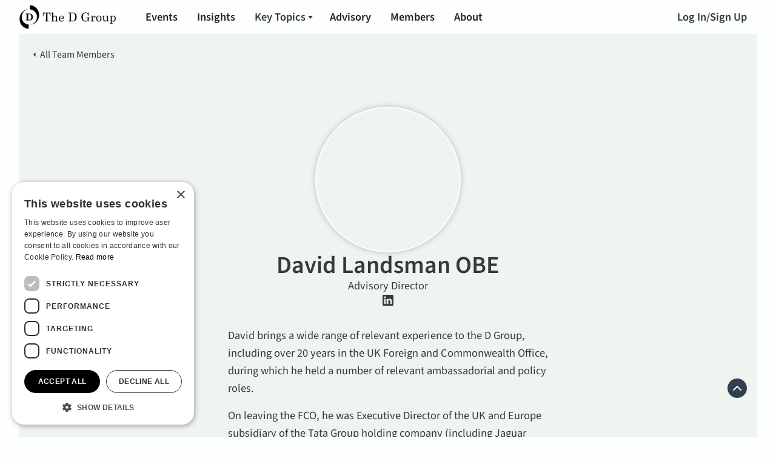

--- FILE ---
content_type: text/html; charset=utf-8
request_url: https://www.dgroup.co.uk/team/david-landsman-obe
body_size: 13063
content:
<!DOCTYPE html><!-- Last Published: Thu Jan 22 2026 09:47:01 GMT+0000 (Coordinated Universal Time) --><html data-wf-domain="www.dgroup.co.uk" data-wf-page="67d0546ea50e37f67f1a554b" data-wf-site="67d0546ea50e37f67f1a54bf" lang="en" data-wf-collection="67d0546ea50e37f67f1a5520" data-wf-item-slug="david-landsman-obe"><head><meta charset="utf-8"/><title>David Landsman OBE | Team | The D Group</title><meta content="Learn about David Landsman OBE, Advisory Director at The D Group the UK&#x27;s leading cross-sector strategic business development network." name="description"/><meta content="width=device-width, initial-scale=1" name="viewport"/><link href="https://cdn.prod.website-files.com/67d0546ea50e37f67f1a54bf/css/thedgroup-staging.shared.8d58e8434.min.css" rel="stylesheet" type="text/css" integrity="sha384-jVjoQ0hGtm7oRYNSEbGO3mzNdeHEyP8L0ATMksbJZwG3Z2ihzAyZfS8eYp2Jw7cA" crossorigin="anonymous"/><link href="https://fonts.googleapis.com" rel="preconnect"/><link href="https://fonts.gstatic.com" rel="preconnect" crossorigin="anonymous"/><script src="https://ajax.googleapis.com/ajax/libs/webfont/1.6.26/webfont.js" type="text/javascript"></script><script type="text/javascript">WebFont.load({  google: {    families: ["Lato:100,100italic,300,300italic,400,400italic,700,700italic,900,900italic"]  }});</script><script type="text/javascript">!function(o,c){var n=c.documentElement,t=" w-mod-";n.className+=t+"js",("ontouchstart"in o||o.DocumentTouch&&c instanceof DocumentTouch)&&(n.className+=t+"touch")}(window,document);</script><link href="https://cdn.prod.website-files.com/67d0546ea50e37f67f1a54bf/67d6f185b1eecae2158e55bf_d%20group%20favicon.png" rel="shortcut icon" type="image/x-icon"/><link href="https://cdn.prod.website-files.com/67d0546ea50e37f67f1a54bf/67d6f2563b8ea3d74dab0976_d%20group%20webclip.svg" rel="apple-touch-icon"/><script async="" src="https://www.googletagmanager.com/gtag/js?id=G-J9W9TLQ3D1"></script><script type="text/javascript">window.dataLayer = window.dataLayer || [];function gtag(){dataLayer.push(arguments);}gtag('set', 'developer_id.dZGVlNj', true);gtag('js', new Date());gtag('config', 'G-J9W9TLQ3D1');</script><link rel="preconnect" href="https://uploads-ssl.webflow.com">
<link rel="preconnect" href="https://assets.website-files.com/" />
<link rel="preconnect" href="https://global-assets.website-files.com" />
<link rel="preconnect" href="https://fonts.googleapis.com" />
<link rel="preconnect" href="https://fonts.gstatic.com" />
<!-- Keep this css code to improve the font quality-->
<style>
  * {
  -webkit-font-smoothing: antialiased;
  -moz-osx-font-smoothing: grayscale;
  -o-font-smoothing: antialiased;
}
</style>
<!-- Memberstack --> 
<script src="https://api.memberstack.io/static/memberstack.js?webflow" data-memberstack-id="65f6ae39191e871e849b3da5d1e64a0a"> </script>


<script>
function updateAll() {
  s=document.getElementsByTagName('select');for(let i=0;i<s.length;i++){setTimeout(el=>{const e=document.createEvent('HTMLEvents');e.initEvent('change',false,true);el.dispatchEvent(e);},i*10,s[i])};
}
</script>


<!-- Hotjar Tracking Code for www.dgroup.co.uk -->
<script>
    (function(h,o,t,j,a,r){
        h.hj=h.hj||function(){(h.hj.q=h.hj.q||[]).push(arguments)};
        h._hjSettings={hjid:2284436,hjsv:6};
        a=o.getElementsByTagName('head')[0];
        r=o.createElement('script');r.async=1;
        r.src=t+h._hjSettings.hjid+j+h._hjSettings.hjsv;
        a.appendChild(r);
    })(window,document,'https://static.hotjar.com/c/hotjar-','.js?sv=');
</script>
<script type="text/javascript" charset="UTF-8" src="//cdn.cookie-script.com/s/6d1d0c890d2cf258e016249ba4715786.js"></script>
<!-- Google tag (gtag.js) -->
<script async src="https://www.googletagmanager.com/gtag/js?id=G-J9W9TLQ3D1"></script>
<script>
  window.dataLayer = window.dataLayer || [];
  function gtag(){dataLayer.push(arguments);}
  gtag('js', new Date());

  gtag('config', 'G-J9W9TLQ3D1');
</script>



<style>
  

  .event-cms:first-child .event-cms-date h5 {
    color: #222525 !important;
  }
  
  .embed-screen-top-section {
  display: none !important;
  }
  
  #event-image { object-fit: cover; }
  
  .video-player-container {
  display: none !important;
  }
  
 /* #member-options .option:nth-of-type(1) select {
    display: none !important;
  }
  
   #non-member-select .option:nth-of-type(1) select {
    display: none !important;
  }*/
  
  #dashboard-button {
   pointer-events: none !important; 
  }
  
  .w-commerce-commercecheckoutcustomerinfowrapper {
    display: none;
    }
  
   .w-commerce-commercecheckoutadditionalinputscontainer {
    display: none;
  }
  
  
  
  .w-commerce-commercecheckoutshippingaddresswrapper {
    display: none !important;
  }
  
  .w-commerce-commercecheckoutshippingmethodswrapper {
    display: none !important;
  }
  
 
  .w-commerce-commercecheckoutpaymentinfowrapper {
    display: none !important;
  }
  
  .w-commerce-commercecheckoutbillingaddresswrapper {
    display: none !important;
  }
  
  
 

 /* .w-commerce-commercecheckoutpaymentinfowrapper {
    display: none;
  }*/
  
  .eds-notification-bar {
    display: none !important;
  }
  

  
  .ticket-card__price-information {
    display: none !important;
  }
  
  .ms-checkout-free {
    display: none !important;
  }
  
  /*
  
  .ms-checkout-button #text { display: none !important;
}*/
  
  
.ms-checkout-button {
  visibility: hidden;
  }
  
  .ms-checkout-button:after {
 content:'Verify Account'; 
  visibility: visible;
  display: block;
      position: relative;

    margin-top: 15px;
    margin-bottom: 15px;
    padding: 1.25em 1.5em 1.2em;
    border-style: none;
    border-width: 0px;
    border-radius: 4px;
    background-color: #0273c2;
    box-shadow: 0 10px 10px -5px rgba(45, 62, 80, 0.12);
    color: #fff;
    font-size: 1em;
    font-weight: 700;
    text-align: center;
    text-decoration: none;
}


  
  .ms-checkout-plan-duration {
    display: none !important;
  }
  
  .ms-checkout-plan-image-wrap {
    display: none !important;
  }
  
  
  
  .checkout-widget__powered-by-eventbrite {
    display: none !important;
  }
  
  .ticket-selection-list h3 {
    display: none !important;
  }
  
  .eds-card-list__item:nth-of-type(3) {
  display: none !important;
  }
  
  .ms-portal-plan-price {
    display: none !important;
  }
  
  #memberstack-profile #billing .ms-portal-h1 {
    display: none !important;
  }
    
    .ms-portal-sub-cancel {
      display: none !important;
    }
    
    .ms-test-label {
      display: none !important;
    }
  
.article blockquote {
font-size: 20px !important;
  line-height: 30px !important;
  color: #2ba8ff !important;
}
  
  
 /* label[id=interests-energy] .radio-button {
    display: none !important;
  }*/
  
  body{
  -webkit-font-smoothing: antialiased;
  -moz-osx-font-smoothing: grayscale;
}
  
</style>


<!-- [Attributes by Finsweet] Auto Video -->
<script defer src="https://cdn.jsdelivr.net/npm/@finsweet/attributes-autovideo@1/autovideo.js"></script>
<!-- [Attributes by Finsweet] Disable scrolling -->
<script defer src="https://cdn.jsdelivr.net/npm/@finsweet/attributes-scrolldisable@1/scrolldisable.js"></script><script src="https://js.stripe.com/v3/" type="text/javascript" data-wf-ecomm-key="pk_live_nyPnaDuxaj8zDxRbuaPHJjip" data-wf-ecomm-acct-id="acct_1R1lQRFRDgn4F2oN"></script><script type="text/javascript">window.__WEBFLOW_CURRENCY_SETTINGS = {"currencyCode":"GBP","symbol":"£","decimal":".","fractionDigits":2,"group":",","template":"{{wf {&quot;path&quot;:&quot;symbol&quot;,&quot;type&quot;:&quot;PlainText&quot;\\} }} {{wf {&quot;path&quot;:&quot;amount&quot;,&quot;type&quot;:&quot;CommercePrice&quot;\\} }} ","hideDecimalForWholeNumbers":false};</script></head><body><div id="top" class="back-to-top-container"><div class="back-to-top-button-wrapper"><a href="#top" class="button-circle bg-primary-1 w-inline-block"><img alt="" src="https://cdn.prod.website-files.com/5f9b041605c72d0319f0caa6/5f9b041605c72d3d38f0cb34_icon-chevron-up.svg"/></a></div></div><div class="global-styles w-embed"><style>

html, body {
    overscroll-behavior: none;
}


/* Set color style to inherit */
.inherit-color * {
    color: inherit;
}

/* Focus state style for keyboard navigation for the focusable elements */
*[tabindex]:focus-visible,
  input[type="file"]:focus-visible {
   outline: 0.125rem solid #4d65ff;
   outline-offset: 0.125rem;
}

/* Get rid of top margin on first element in any rich text element */
.w-richtext > :not(div):first-child, .w-richtext > div:first-child > :first-child {
  margin-top: 0 !important;
}

/* Get rid of bottom margin on last element in any rich text element */
.w-richtext>:last-child, .w-richtext ol li:last-child, .w-richtext ul li:last-child {
	margin-bottom: 0 !important;
}

/* Prevent all click and hover interaction with an element */
.pointer-events-off {
	pointer-events: none;
}

/* Enables all click and hover interaction with an element */
.pointer-events-on {
  pointer-events: auto;
}

/* Create a class of .div-square which maintains a 1:1 dimension of a div */
.div-square::after {
	content: "";
	display: block;
	padding-bottom: 100%;
}

/* Make sure containers never lose their center alignment */
.container-medium,.container-small, .container-large {
	margin-right: auto !important;
  margin-left: auto !important;
}

/* 
Make the following elements inherit typography styles from the parent and not have hardcoded values. 
Important: You will not be able to style for example "All Links" in Designer with this CSS applied.
Uncomment this CSS to use it in the project. Leave this message for future hand-off.
*/
/*
a,
.w-input,
.w-select,
.w-tab-link,
.w-nav-link,
.w-dropdown-btn,
.w-dropdown-toggle,
.w-dropdown-link {
  color: inherit;
  text-decoration: inherit;
  font-size: inherit;
}
*/

/* Apply "..." after 3 lines of text */
.text-style-3lines {
	display: -webkit-box;
	overflow: hidden;
	-webkit-line-clamp: 3;
	-webkit-box-orient: vertical;
}

/* Apply "..." after 2 lines of text */
.text-style-2lines {
	display: -webkit-box;
	overflow: hidden;
	-webkit-line-clamp: 2;
	-webkit-box-orient: vertical;
}

/* Adds inline flex display */
.display-inlineflex {
  display: inline-flex;
}

/* These classes are never overwritten */
.hide {
  display: none !important;
}

@media screen and (max-width: 991px) {
    .hide, .hide-tablet {
        display: none !important;
    }
}
  @media screen and (max-width: 767px) {
    .hide-mobile-landscape{
      display: none !important;
    }
}
  @media screen and (max-width: 479px) {
    .hide-mobile{
      display: none !important;
    }
}
 
.margin-0 {
  margin: 0rem !important;
}
  
.padding-0 {
  padding: 0rem !important;
}

.spacing-clean {
padding: 0rem !important;
margin: 0rem !important;
}

.margin-top {
  margin-right: 0rem !important;
  margin-bottom: 0rem !important;
  margin-left: 0rem !important;
}

.padding-top {
  padding-right: 0rem !important;
  padding-bottom: 0rem !important;
  padding-left: 0rem !important;
}
  
.margin-right {
  margin-top: 0rem !important;
  margin-bottom: 0rem !important;
  margin-left: 0rem !important;
}

.padding-right {
  padding-top: 0rem !important;
  padding-bottom: 0rem !important;
  padding-left: 0rem !important;
}

.margin-bottom {
  margin-top: 0rem !important;
  margin-right: 0rem !important;
  margin-left: 0rem !important;
}

.padding-bottom {
  padding-top: 0rem !important;
  padding-right: 0rem !important;
  padding-left: 0rem !important;
}

.margin-left {
  margin-top: 0rem !important;
  margin-right: 0rem !important;
  margin-bottom: 0rem !important;
}
  
.padding-left {
  padding-top: 0rem !important;
  padding-right: 0rem !important;
  padding-bottom: 0rem !important;
}
  
.margin-horizontal {
  margin-top: 0rem !important;
  margin-bottom: 0rem !important;
}

.padding-horizontal {
  padding-top: 0rem !important;
  padding-bottom: 0rem !important;
}

.margin-vertical {
  margin-right: 0rem !important;
  margin-left: 0rem !important;
}
  
.padding-vertical {
  padding-right: 0rem !important;
  padding-left: 0rem !important;
}

/* Apply "..." at 100% width */
.truncate-width { 
		width: 100%; 
    white-space: nowrap; 
    overflow: hidden; 
    text-overflow: ellipsis; 
}
/* Removes native scrollbar */
.no-scrollbar {
    -ms-overflow-style: none;
    overflow: -moz-scrollbars-none; 
}

.no-scrollbar::-webkit-scrollbar {
    display: none;
}
.nb-feedback {
    position: absolute !important;
    top: -50px !important; /* Adjust this value to position it above the field */
    left: 0;
    z-index: 1000; /* Ensures it's visible above other elements */
}
.video-container {
  position: relative;
  width: 100%;
  height: 100vh; /* Full viewport height */
  overflow: hidden;
  background: #000; /* Fallback background */
}

.video-container video {
  position: absolute;
  top: 50%;
  left: 50%;
  width: 100%;
  height: 100%;
  object-fit: cover; /* Cover container without distortion */
  transform: translate(-50%, -50%);
}

/* Tablet Adjustments (up to 1024px) */
@media (max-width: 1024px) {
  .video-container {
    height: 100vh; /* Full viewport height on tablets */
  }
}

/* Mobile Adjustments (up to 768px) */
@media (max-width: 768px) {
  .video-container video {
    object-fit: cover;
    object-position: 35% 20%; /* Align video to the left */
  }
}
  .is-select-input {
  appearance: none; /* Removes the default dropdown arrow */
  border: 1px solid #ccc; /* Optional: Set a border color */
  padding-right: 1.5em; /* Add padding to make space for custom icon */
}

/* Optional: Add custom chevron icon */
.is-select-input::after {
  content: '▼'; /* Add custom chevron icon here */
  position: absolute;
  right: 1em; /* Position it to the right inside the select */
  top: 50%;
  transform: translateY(-50%);
  pointer-events: none; /* Ensures it doesn’t interfere with the dropdown */
  color: white; /* Optional: Color of custom chevron */
  top: 50%; /* Center vertically */
}
/* Alternative 1: Using a background image for the arrow */
.is-select-input.w-select {
  -webkit-appearance: none;
  -moz-appearance: none;
  appearance: none;
  background-image: url('YOUR_CUSTOM_ARROW_IMAGE_URL');
  background-position: right 15px center;
  background-repeat: no-repeat;
  background-size: 12px;
  padding-right: 40px;
}

/* Alternative 2: Using an SVG background */
.is-select-input.w-select {
  -webkit-appearance: none;
  -moz-appearance: none;
  appearance: none;
  background-image: url("https://cdn.prod.website-files.com/67d0546ea50e37f67f1a54bf/67d0546ea50e37f67f1a5529_TablerChevronDown.svg");
  background-position: right 15px center;
  background-repeat: no-repeat;
  background-size: 12px;
  padding-right: 40px;
}

/* Alternative 3: Using a Font Icon (requires font awesome or similar) */
/* Add the font awesome link to your project first */
.form_field-wrapper {
  position: relative;
}

.is-select-input.w-select {
  -webkit-appearance: none;
  -moz-appearance: none;
  appearance: none;
  padding-right: 40px;
}

.is-select-input::after {
  font-family: "Font Awesome 5 Free"; 
  font-weight: 900;
  content: "\f107"; /* Font Awesome down arrow */
  position: absolute;
  right: 15px;
  top: 50%;
  transform: translateY(-50%);
  pointer-events: none;
  color: var(--text-grey, #666);
}
</style></div><div data-animation="over-right" class="navbar1_component w-nav" data-easing2="ease" fs-scrolldisable-element="smart-nav" data-easing="ease" data-collapse="medium" role="banner" data-duration="400" data-doc-height="1"><div class="navbar1_container"><a href="/" class="navbar1_logo-link w-nav-brand"><img loading="lazy" src="https://cdn.prod.website-files.com/67d0546ea50e37f67f1a54bf/67d0546ea50e37f67f1a54e3_5f9b08bab41fa8bffac0de34_the-d-group-logo.png" alt="" class="navbar1_logo"/></a><nav role="navigation" class="navbar1_menu is-page-height-tablet w-nav-menu"><div class="navbar1_menu-links"><a href="/events" class="navbar1_link w-nav-link">Events</a><a href="/insights" class="navbar1_link w-nav-link">Insights</a><div data-delay="200" data-hover="false" class="navbar1_menu-dropdown w-dropdown"><div class="navbar1_dropdown-toggle w-dropdown-toggle"><div>Key Topics</div><div class="dropdown-chevron w-embed"><svg xmlns="http://www.w3.org/2000/svg" xmlns:xlink="http://www.w3.org/1999/xlink" aria-hidden="true" role="img" class="iconify iconify--carbon" width="100%" height="100%" preserveAspectRatio="xMidYMid meet" viewBox="0 0 32 32"><path fill="currentColor" d="m24 12l-8 10l-8-10z"></path></svg></div></div><nav class="navbar1_dropdown-list w-dropdown-list"><div class="navbar-dropdown-dividerline"></div><div class="div-block-22"><div class="menu-link-list"><a href="/key-topics" class="button is-link is-icon small w-inline-block"><div class="button-arrow-icon is-menu w-embed"><svg xmlns="http://www.w3.org/2000/svg" xmlns:xlink="http://www.w3.org/1999/xlink" aria-hidden="true" role="img" class="iconify iconify--ic" width="100%" height="100%" preserveAspectRatio="xMidYMid meet" viewBox="0 0 24 24"><path fill="currentColor" d="m12 4l-1.41 1.41L16.17 11H4v2h12.17l-5.58 5.59L12 20l8-8z"></path></svg></div><div>See All Topics</div><div class="btn-underline small"></div></a></div><div class="keytopiccards-menu-wrapper"><div class="w-dyn-list"><div role="list" class="keytopics-menu-list w-dyn-items"><div role="listitem" class="keytopic-menu-card w-dyn-item"><a href="/key-topics/space" class="keytopic-menu-item w-inline-block"><img src="https://cdn.prod.website-files.com/67d0546ea50e37f67f1a54f0/67d0546ea50e37f67f1a588e_Space%202.avif" loading="eager" alt="" sizes="100vw" srcset="https://cdn.prod.website-files.com/67d0546ea50e37f67f1a54f0/67d0546ea50e37f67f1a588e_Space%202.avif 500w, https://cdn.prod.website-files.com/67d0546ea50e37f67f1a54f0/67d0546ea50e37f67f1a588e_Space%202.avif 800w, https://cdn.prod.website-files.com/67d0546ea50e37f67f1a54f0/67d0546ea50e37f67f1a588e_Space%202.avif 1080w, https://cdn.prod.website-files.com/67d0546ea50e37f67f1a54f0/67d0546ea50e37f67f1a588e_Space%202.avif 2000w" class="keytopicard-image"/><div>Space</div></a></div><div role="listitem" class="keytopic-menu-card w-dyn-item"><a href="/key-topics/infrastructure" class="keytopic-menu-item w-inline-block"><img src="https://cdn.prod.website-files.com/67d0546ea50e37f67f1a54f0/67d0546ea50e37f67f1a588c_Infrastructure%202.avif" loading="eager" alt="" sizes="100vw" srcset="https://cdn.prod.website-files.com/67d0546ea50e37f67f1a54f0/67d0546ea50e37f67f1a588c_Infrastructure%202.avif 500w, https://cdn.prod.website-files.com/67d0546ea50e37f67f1a54f0/67d0546ea50e37f67f1a588c_Infrastructure%202.avif 800w, https://cdn.prod.website-files.com/67d0546ea50e37f67f1a54f0/67d0546ea50e37f67f1a588c_Infrastructure%202.avif 1080w, https://cdn.prod.website-files.com/67d0546ea50e37f67f1a54f0/67d0546ea50e37f67f1a588c_Infrastructure%202.avif 1600w, https://cdn.prod.website-files.com/67d0546ea50e37f67f1a54f0/67d0546ea50e37f67f1a588c_Infrastructure%202.avif 2000w" class="keytopicard-image"/><div>Infrastructure</div></a></div><div role="listitem" class="keytopic-menu-card w-dyn-item"><a href="/key-topics/regional-devolution" class="keytopic-menu-item w-inline-block"><img src="https://cdn.prod.website-files.com/67d0546ea50e37f67f1a54f0/67d0546ea50e37f67f1a588a_Regional%20Devolution%201.avif" loading="eager" alt="" sizes="100vw" srcset="https://cdn.prod.website-files.com/67d0546ea50e37f67f1a54f0/67d0546ea50e37f67f1a588a_Regional%20Devolution%201.avif 500w, https://cdn.prod.website-files.com/67d0546ea50e37f67f1a54f0/67d0546ea50e37f67f1a588a_Regional%20Devolution%201.avif 800w, https://cdn.prod.website-files.com/67d0546ea50e37f67f1a54f0/67d0546ea50e37f67f1a588a_Regional%20Devolution%201.avif 1080w, https://cdn.prod.website-files.com/67d0546ea50e37f67f1a54f0/67d0546ea50e37f67f1a588a_Regional%20Devolution%201.avif 2000w" class="keytopicard-image"/><div>Regional Devolution</div></a></div><div role="listitem" class="keytopic-menu-card w-dyn-item"><a href="/key-topics/national-security" class="keytopic-menu-item w-inline-block"><img src="https://cdn.prod.website-files.com/67d0546ea50e37f67f1a54f0/67d0546ea50e37f67f1a5888_National%20Security%202.avif" loading="eager" alt="" sizes="100vw" srcset="https://cdn.prod.website-files.com/67d0546ea50e37f67f1a54f0/67d0546ea50e37f67f1a5888_National%20Security%202.avif 500w, https://cdn.prod.website-files.com/67d0546ea50e37f67f1a54f0/67d0546ea50e37f67f1a5888_National%20Security%202.avif 800w, https://cdn.prod.website-files.com/67d0546ea50e37f67f1a54f0/67d0546ea50e37f67f1a5888_National%20Security%202.avif 1080w, https://cdn.prod.website-files.com/67d0546ea50e37f67f1a54f0/67d0546ea50e37f67f1a5888_National%20Security%202.avif 2000w" class="keytopicard-image"/><div>National Security</div></a></div><div role="listitem" class="keytopic-menu-card w-dyn-item"><a href="/key-topics/diversity-skills" class="keytopic-menu-item w-inline-block"><img src="https://cdn.prod.website-files.com/67d0546ea50e37f67f1a54f0/67d0546ea50e37f67f1a5874_Diversity%20%26%20Skills%203.avif" loading="eager" alt="" sizes="100vw" srcset="https://cdn.prod.website-files.com/67d0546ea50e37f67f1a54f0/67d0546ea50e37f67f1a5874_Diversity%20%26%20Skills%203.avif 500w, https://cdn.prod.website-files.com/67d0546ea50e37f67f1a54f0/67d0546ea50e37f67f1a5874_Diversity%20%26%20Skills%203.avif 800w, https://cdn.prod.website-files.com/67d0546ea50e37f67f1a54f0/67d0546ea50e37f67f1a5874_Diversity%20%26%20Skills%203.avif 1080w, https://cdn.prod.website-files.com/67d0546ea50e37f67f1a54f0/67d0546ea50e37f67f1a5874_Diversity%20%26%20Skills%203.avif 2000w" class="keytopicard-image"/><div>Diversity &amp; Skills</div></a></div><div role="listitem" class="keytopic-menu-card w-dyn-item"><a href="/key-topics/innovation" class="keytopic-menu-item w-inline-block"><img src="https://cdn.prod.website-files.com/67d0546ea50e37f67f1a54f0/67d0546ea50e37f67f1a5885_Innovation%202.avif" loading="eager" alt="" sizes="100vw" srcset="https://cdn.prod.website-files.com/67d0546ea50e37f67f1a54f0/67d0546ea50e37f67f1a5885_Innovation%202.avif 500w, https://cdn.prod.website-files.com/67d0546ea50e37f67f1a54f0/67d0546ea50e37f67f1a5885_Innovation%202.avif 800w, https://cdn.prod.website-files.com/67d0546ea50e37f67f1a54f0/67d0546ea50e37f67f1a5885_Innovation%202.avif 1080w, https://cdn.prod.website-files.com/67d0546ea50e37f67f1a54f0/67d0546ea50e37f67f1a5885_Innovation%202.avif 2000w" class="keytopicard-image"/><div>Innovation</div></a></div><div role="listitem" class="keytopic-menu-card w-dyn-item"><a href="/key-topics/energy-transition" class="keytopic-menu-item w-inline-block"><img src="https://cdn.prod.website-files.com/67d0546ea50e37f67f1a54f0/67d0546ea50e37f67f1a585b_Energy%20transition%201.avif" loading="eager" alt="" sizes="100vw" srcset="https://cdn.prod.website-files.com/67d0546ea50e37f67f1a54f0/67d0546ea50e37f67f1a585b_Energy%20transition%201.avif 500w, https://cdn.prod.website-files.com/67d0546ea50e37f67f1a54f0/67d0546ea50e37f67f1a585b_Energy%20transition%201.avif 800w, https://cdn.prod.website-files.com/67d0546ea50e37f67f1a54f0/67d0546ea50e37f67f1a585b_Energy%20transition%201.avif 1080w, https://cdn.prod.website-files.com/67d0546ea50e37f67f1a54f0/67d0546ea50e37f67f1a585b_Energy%20transition%201.avif 2000w" class="keytopicard-image"/><div>Energy Transition</div></a></div></div></div></div></div></nav></div><a href="https://www.dgroup.co.uk/#advisory" class="navbar1_link w-nav-link">Advisory</a><a href="/member-directory" class="navbar1_link w-nav-link">Members</a><a href="/about-us" class="navbar1_link w-nav-link">About</a></div><div class="navbar1_menu-buttons"><div class="account-link"><a data-ms-content="!members" href="/account/sign-in" class="button is-link w-button">Log In</a><div data-ms-content="!members">/</div><a data-ms-content="!members" href="/account/sign-in" class="button is-link w-button">Sign Up</a></div><a href="/contact" class="navbar1_link hide w-nav-link">Contact</a><a href="#" ms-data="first-name" data-ms-content="members" class="dashboard clickable-off w-nav-link">Dashboard</a><a href="#/ms/logout" data-ms-content="members" class="button is-log-out w-button">Log Out</a></div></nav><div fs-scrolldisable-element="toggle" class="navbar1_menu-button w-nav-button"><div class="menu-icon1"><div class="menu-icon1_line-top"></div><div class="menu-icon1_line-middle"><div class="menu-icon1_line-middle-inner"></div></div><div class="menu-icon1_line-bottom"></div></div></div></div></div><div class="main-wrapper"><div class="padding-global"><div class="container-large"><div class="section-article"><div class="row breadcrumb-row"><div class="icon-embed-xxsmall w-embed"><svg xmlns="http://www.w3.org/2000/svg" xmlns:xlink="http://www.w3.org/1999/xlink" aria-hidden="true" role="img" class="iconify iconify--ic" width="100%" height="100%" preserveAspectRatio="xMidYMid meet" viewBox="0 0 24 24"><path fill="currentColor" d="m14 7l-5 5l5 5z"></path></svg></div><a href="/about-us" class="back-link">All Team Members</a></div><div class="breadcrumb-section"></div><div class="padding-global"><div class="container-large"><div class="team-member-content"><img alt="" src="https://cdn.prod.website-files.com/67d0546ea50e37f67f1a54f0/67d0546ea50e37f67f1a5538_66d96f82474d2d3257608773_Untitled%2520design%2520(2).avif" class="large-avatar"/><h1 class="heading-style-h2">David Landsman OBE</h1><div>Advisory Director</div><div class="social-icons1_component"><div class="w-layout-grid social-icons1_list"><a href="https://www.linkedin.com/in/davidml2020/" class="social-icons1_link w-inline-block"><div class="icon-embed-xsmall w-embed"><svg width="100%" height="100%" viewBox="0 0 24 24" fill="none" xmlns="http://www.w3.org/2000/svg">
<path fill-rule="evenodd" clip-rule="evenodd" d="M4.5 3C3.67157 3 3 3.67157 3 4.5V19.5C3 20.3284 3.67157 21 4.5 21H19.5C20.3284 21 21 20.3284 21 19.5V4.5C21 3.67157 20.3284 3 19.5 3H4.5ZM8.52076 7.00272C8.52639 7.95897 7.81061 8.54819 6.96123 8.54397C6.16107 8.53975 5.46357 7.90272 5.46779 7.00413C5.47201 6.15897 6.13998 5.47975 7.00764 5.49944C7.88795 5.51913 8.52639 6.1646 8.52076 7.00272ZM12.2797 9.76176H9.75971H9.7583V18.3216H12.4217V18.1219C12.4217 17.742 12.4214 17.362 12.4211 16.9819V16.9818V16.9816V16.9815V16.9812C12.4203 15.9674 12.4194 14.9532 12.4246 13.9397C12.426 13.6936 12.4372 13.4377 12.5005 13.2028C12.7381 12.3253 13.5271 11.7586 14.4074 11.8979C14.9727 11.9864 15.3467 12.3141 15.5042 12.8471C15.6013 13.1803 15.6449 13.5389 15.6491 13.8863C15.6605 14.9339 15.6589 15.9815 15.6573 17.0292V17.0294C15.6567 17.3992 15.6561 17.769 15.6561 18.1388V18.3202H18.328V18.1149C18.328 17.6629 18.3278 17.211 18.3275 16.7591V16.759V16.7588C18.327 15.6293 18.3264 14.5001 18.3294 13.3702C18.3308 12.8597 18.276 12.3563 18.1508 11.8627C17.9638 11.1286 17.5771 10.5211 16.9485 10.0824C16.5027 9.77019 16.0133 9.5691 15.4663 9.5466C15.404 9.54401 15.3412 9.54062 15.2781 9.53721L15.2781 9.53721L15.2781 9.53721C14.9984 9.52209 14.7141 9.50673 14.4467 9.56066C13.6817 9.71394 13.0096 10.0641 12.5019 10.6814C12.4429 10.7522 12.3852 10.8241 12.2991 10.9314L12.2991 10.9315L12.2797 10.9557V9.76176ZM5.68164 18.3244H8.33242V9.76733H5.68164V18.3244Z" fill="CurrentColor"/>
</svg></div></a></div></div><div class="margin-top margin-medium"><div class="team-member-richtext w-richtext"><p>David brings a wide range of relevant experience to the D Group, including over 20 years in the UK Foreign and Commonwealth Office, during which he held a number of relevant ambassadorial and policy roles. </p><p>On leaving the FCO, he was Executive Director of the UK and Europe subsidiary of the Tata Group holding company (including Jaguar Land Rover, Tata Steel and TCS), leading its engagement with UK government and the regions as one of the largest international investors and industrial employers. He has held Board positions in trade-related organisations including the UK-India Business Council. </p><p>His other work includes supporting early-stage tech companies and advising on a number of international projects. David is also Exec Chair of BEI and Senior Adviser at BFPG, our sister companies.</p><p>‍</p></div></div></div></div></div></div></div></div></div><footer class="footer3_component"><div class="padding-global"><div class="container-large"><div class="padding-vertical padding-xsmall"><div id="w-node-_568d374b-f9ca-ed54-30ad-948cc3356065-c335605f" class="footer3_left-wrapper"><div id="w-node-_9721e23c-fa18-7688-3ff8-0091d2634a51-c335605f" class="home_partner-logos-list_component"><div class="home_partner-logos-list_content"><div class="max-width-large"><div class="text-color-black text-size-small">Working in partnership with</div></div><div class="home_partner-logos-list_list"><a href="https://www.strategyinternational.co.uk/" target="_blank" class="w-inline-block"><img loading="lazy" src="https://cdn.prod.website-files.com/67d0546ea50e37f67f1a54bf/67d0546ea50e37f67f1a5503_SIL_Logo_2020%20.avif" alt="" class="home_partner-logos-list_logo"/></a><a href="https://www.britishexpertise.org/" target="_blank" class="w-inline-block"><img loading="lazy" src="https://cdn.prod.website-files.com/67d0546ea50e37f67f1a54bf/67d0546ea50e37f67f1a550c_BEI_Logo_2022.avif" alt="" class="home_partner-logos-list_logo"/></a><a href="https://bfpg.co.uk/" target="_blank" class="w-inline-block"><img loading="lazy" src="https://cdn.prod.website-files.com/67d0546ea50e37f67f1a54bf/67d0546ea50e37f67f1a5501_BFPG-Logo-Digital%202021%20.avif" alt="" class="home_partner-logos-list_logo"/></a><a href="https://www.womenindefenceuk.com/" target="_blank" class="w-inline-block"><img loading="lazy" src="https://cdn.prod.website-files.com/67d0546ea50e37f67f1a54bf/67d0546ea50e37f67f1a5502_women-in-defence-charter-logo-box.avif" alt="" class="home_partner-logos-list_logo"/></a><a href="https://www.futureleaders.group/" target="_blank" class="w-inline-block"><img loading="lazy" src="https://cdn.prod.website-files.com/67d0546ea50e37f67f1a54bf/67d0546ea50e37f67f1a5530_620d2ad249e42258a1308d2d_F-Logo.avif" alt="" class="home_partner-logos-list_logo"/></a></div></div></div><div id="w-node-_568d374b-f9ca-ed54-30ad-948cc3356083-c335605f" class="w-layout-grid footer3_menu-wrapper-copy"><div id="w-node-_568d374b-f9ca-ed54-30ad-948cc3356084-c335605f" class="footer3_link-list"><a href="/contact" class="button is-link is-icon w-inline-block"><div class="button-arrow-icon w-embed"><svg xmlns="http://www.w3.org/2000/svg" xmlns:xlink="http://www.w3.org/1999/xlink" aria-hidden="true" role="img" class="iconify iconify--ic" width="100%" height="100%" preserveAspectRatio="xMidYMid meet" viewBox="0 0 24 24"><path fill="currentColor" d="m12 4l-1.41 1.41L16.17 11H4v2h12.17l-5.58 5.59L12 20l8-8z"></path></svg></div><div>Contact us</div><div class="btn-underline"></div></a></div><div class="footer3_link-list"><a href="/membership" class="button is-link is-icon w-inline-block"><div class="button-arrow-icon w-embed"><svg xmlns="http://www.w3.org/2000/svg" xmlns:xlink="http://www.w3.org/1999/xlink" aria-hidden="true" role="img" class="iconify iconify--ic" width="100%" height="100%" preserveAspectRatio="xMidYMid meet" viewBox="0 0 24 24"><path fill="currentColor" d="m12 4l-1.41 1.41L16.17 11H4v2h12.17l-5.58 5.59L12 20l8-8z"></path></svg></div><div>Join the D Group</div><div class="btn-underline"></div></a></div></div></div><div class="w-layout-grid footer3_top-wrapper"><div id="w-node-_568d374b-f9ca-ed54-30ad-948cc335606a-c335605f" class="footer3_details-wrapper"><div class="footer-details-row"><a href="#" class="footer3_logo-link w-nav-brand"><img loading="lazy" src="https://cdn.prod.website-files.com/67d0546ea50e37f67f1a54bf/67d0546ea50e37f67f1a54e3_5f9b08bab41fa8bffac0de34_the-d-group-logo.png" alt=""/></a><div class="w-layout-grid footer3_social-list"><a href="https://www.linkedin.com/company/the-d-group_2" target="_blank" class="footer3_social-link w-inline-block"><div class="icon-embed-xsmall w-embed"><svg width="100%" height="100%" viewBox="0 0 24 24" fill="none" xmlns="http://www.w3.org/2000/svg">
<path fill-rule="evenodd" clip-rule="evenodd" d="M4.5 3C3.67157 3 3 3.67157 3 4.5V19.5C3 20.3284 3.67157 21 4.5 21H19.5C20.3284 21 21 20.3284 21 19.5V4.5C21 3.67157 20.3284 3 19.5 3H4.5ZM8.52076 7.00272C8.52639 7.95897 7.81061 8.54819 6.96123 8.54397C6.16107 8.53975 5.46357 7.90272 5.46779 7.00413C5.47201 6.15897 6.13998 5.47975 7.00764 5.49944C7.88795 5.51913 8.52639 6.1646 8.52076 7.00272ZM12.2797 9.76176H9.75971H9.7583V18.3216H12.4217V18.1219C12.4217 17.742 12.4214 17.362 12.4211 16.9819V16.9818V16.9816V16.9815V16.9812C12.4203 15.9674 12.4194 14.9532 12.4246 13.9397C12.426 13.6936 12.4372 13.4377 12.5005 13.2028C12.7381 12.3253 13.5271 11.7586 14.4074 11.8979C14.9727 11.9864 15.3467 12.3141 15.5042 12.8471C15.6013 13.1803 15.6449 13.5389 15.6491 13.8863C15.6605 14.9339 15.6589 15.9815 15.6573 17.0292V17.0294C15.6567 17.3992 15.6561 17.769 15.6561 18.1388V18.3202H18.328V18.1149C18.328 17.6629 18.3278 17.211 18.3275 16.7591V16.759V16.7588C18.327 15.6293 18.3264 14.5001 18.3294 13.3702C18.3308 12.8597 18.276 12.3563 18.1508 11.8627C17.9638 11.1286 17.5771 10.5211 16.9485 10.0824C16.5027 9.77019 16.0133 9.5691 15.4663 9.5466C15.404 9.54401 15.3412 9.54062 15.2781 9.53721L15.2781 9.53721L15.2781 9.53721C14.9984 9.52209 14.7141 9.50673 14.4467 9.56066C13.6817 9.71394 13.0096 10.0641 12.5019 10.6814C12.4429 10.7522 12.3852 10.8241 12.2991 10.9314L12.2991 10.9315L12.2797 10.9557V9.76176ZM5.68164 18.3244H8.33242V9.76733H5.68164V18.3244Z" fill="CurrentColor"/>
</svg></div></a></div></div><div><div class="footer-details-row"><div class="text-size-small text-weight-semibold">Address:</div><div class="text-size-small">1 Birdcage Walk, London SW1H 9JJ, United Kingdom</div></div><div class="footer-details-row"><div class="text-size-small text-weight-semibold">Contact:</div><a href="#" class="text-size-small text-color-white">+44 (0) 20 7318 9200</a><a href="#" class="text-size-small text-color-white">rmck@strategyinternational.co.uk</a></div></div></div><div id="w-node-f99194e4-ba98-f42d-6718-a0fabe0036d4-c335605f" class="div-block-8"><div class="w-layout-grid footer3_menu-wrapper"><div class="footer3_link-list"><a href="/about-us" class="footer3_link">About</a><a href="/events" class="footer3_link">Events</a><a href="/insights" class="footer3_link">Insights and Reports</a><a href="/key-topics" class="footer3_link">Key Topics</a><a href="/member-directory" class="footer3_link">Members</a><a href="/membership" class="footer3_link">Membership</a><a href="https://www.strategyinternational.co.uk/" target="_blank" class="footer3_link">Strategy International</a></div><div id="w-node-_5a7ca018-295a-7c27-8b72-db3bbda2b0df-c335605f" class="footer3_link-list"><div class="w-dyn-list"><div role="list" class="footer3_link-list w-dyn-items"><div role="listitem" class="footer3_link w-dyn-item"><a href="/key-topics/diversity-skills" class="footer3_link">Diversity &amp; Skills</a></div><div role="listitem" class="footer3_link w-dyn-item"><a href="/key-topics/energy-transition" class="footer3_link">Energy Transition</a></div><div role="listitem" class="footer3_link w-dyn-item"><a href="/key-topics/infrastructure" class="footer3_link">Infrastructure</a></div><div role="listitem" class="footer3_link w-dyn-item"><a href="/key-topics/innovation" class="footer3_link">Innovation</a></div><div role="listitem" class="footer3_link w-dyn-item"><a href="/key-topics/national-security" class="footer3_link">National Security</a></div><div role="listitem" class="footer3_link w-dyn-item"><a href="/key-topics/regional-devolution" class="footer3_link">Regional Devolution</a></div><div role="listitem" class="footer3_link w-dyn-item"><a href="/key-topics/space" class="footer3_link">Space</a></div></div></div></div></div></div></div><div class="padding-top padding-xxsmall"><div class="footer3_bottom-wrapper"><div class="footer3_credit-text">2026 © The D Group • Part of the Strategy International Group • Reg. 01641655</div><div class="w-layout-grid footer3_legal-list"><a href="https://www.strategyinternational.co.uk/privacy-policy" target="_blank" class="footer3_legal-link">Privacy Policy</a><a href="https://www.strategyinternational.co.uk/privacy-policy" target="_blank" class="footer3_legal-link hide">Cookies Settings</a></div></div></div></div></div></div></footer><script src="https://d3e54v103j8qbb.cloudfront.net/js/jquery-3.5.1.min.dc5e7f18c8.js?site=67d0546ea50e37f67f1a54bf" type="text/javascript" integrity="sha256-9/aliU8dGd2tb6OSsuzixeV4y/faTqgFtohetphbbj0=" crossorigin="anonymous"></script><script src="https://cdn.prod.website-files.com/67d0546ea50e37f67f1a54bf/js/thedgroup-staging.schunk.1a807f015b216e46.js" type="text/javascript" integrity="sha384-oY4R8SfnVBTWnix6ULiWbZs/5tyRyxEiWcG+WrT3unnu5pmfsIYJEraZcyFVlvND" crossorigin="anonymous"></script><script src="https://cdn.prod.website-files.com/67d0546ea50e37f67f1a54bf/js/thedgroup-staging.schunk.d5df05c5999cde1e.js" type="text/javascript" integrity="sha384-T6xjyQ0p1hCsq7tVLKAsOkrlXJSe40dJZlCQAgbZysyDB+tKgYJB5FkYNqCBtAFT" crossorigin="anonymous"></script><script src="https://cdn.prod.website-files.com/67d0546ea50e37f67f1a54bf/js/thedgroup-staging.f630c61a.577bd653ff4da1fb.js" type="text/javascript" integrity="sha384-WEhKwDigwYNjtdrhHoyrsltyjfZkt1LZsI307aBV6d95zX9VF9g/Y6AIsO5ox4ok" crossorigin="anonymous"></script><script>
  $(document).ready(function() {
    $('.w-nav-menu a').on('click', function() {
      if ($('.w-nav-button').is(':visible')) {
        $('.w-nav-button').trigger('click');
      }
    });
  });
</script>
<script>
    $(function() {
      //add dynamic script tag  using createElement()
      MemberStack.onReady.then(function(member) {
        // do things with the member object
        var email = member["email"]
        var firstname = member["first-name"]
        var lastname = member["last-name"]
        var fullname = firstname + ' ' + lastname

        var company = member["company-name"]
        var jobtitle = member["job-title"]
        var shortBio = member["short-bio"]

        var title = member["title"]
        var suffix = member["suffix"]
        var phoneNumber = member["phone-number"]
        var paFirstName = member["pa-first-name"]
        var paLastName = member["pa-last-name"]
        var paEmail = member["pa-email"]
        var paPhoneNumber = member["pa-phone-number"]


        var capacityBuilding = member["interest-capacity-building"]
        var climateEnvironment = member["interest-climate-environment"]
        var defenceSecurity = member["interest-defence-security"]
        var education = member["interest-education"]
        var engineeringConstruction = member["interest-engineering-construction"]
        var financeServices = member["interest-finance-services"]
        var health = member["interest-health"]
        var humanitarian = member["interest-humanitarian"]
        var infrastructure = member["interest-infrastructure"]
        var internationalDevelopment = member["interest-international-development"]
        var legalServices = member["interest-legal-services"]
        var powerEnergy = member["interest-power-energy"]
        var projectManagement = member["interest-project-management"]
        var standardsQuality = member["interest-standards-quality"]
        var centralAfrica = member["region-central-africa"]
        var eastAfrica = member["region-east-africa"]
        var northAfrica = member["region-north-africa"]
        var southernAfrica = member["region-southern-africa"]
        var westAfrica = member["region-west-africa"]
        var centralAsia = member["region-central-asia"]
        var eastAsia = member["region-east-asia"]
        var southAsia = member["region-south-asia"]
        var southEastAsia = member["region-south-east-asia"]
        var latinAmerica = member["region-latin-america"]
        var northAmerica = member["region-north-america"]
        var caribbean = member["region-caribbean"]
        var australia = member["region-australia"]
        var newZealand = member["region-new-zealand"]
        var polynesia = member["region-polynesia"]
        var easternEurope = member["region-eastern-europe"]
        var southEastEurope = member["region-south-east-europe"]
        var westernEurope = member["region-western-europe"]

        var businessServices = member["interest-business-services"]
        var government = member["interest-government-public-services"]
        var insurance = member["interest-insurance"]
        var manufacturing = member["interest-manufacturing"]
        var technology = member["interest-technology"]
        var telecommunications = member["interest-telecommunications"]
        var transportLogistics = member["interest-transport-logistics"]
        var memberId = member["id"]
        var membership = member.membership
        membership.id //current membership
        membership.status //active etc

        if (membership.id === "5f3eaf2facf89500041faa7a") {
          //Unverified BEI
          try {

            window.intercomSettings = {

              app_id: "zkorz21p",
              name: fullname, // Full name
              email: email, // Email address
              plan: "Unverified",

              job_title: jobtitle,
              bio: shortBio,
              company_name: company,

              name_title:title,
              name_suffix:suffix,
              phone_number: phoneNumber,
              pa_first_name:paFirstName,
              pa_last_name:paLastName,
              pa_email:paEmail,
              pa_phone_number:paPhoneNumber,

              memberstack_id: memberId,
              membership_id: membership.id,
              membership_status: membership.status,


              interest_climate_enviroment: climateEnvironment,
              interest_defence_security: defenceSecurity,
              interest_engineering_construction: engineeringConstruction,
              interest_finance_services: financeServices,
              interest_infrastructure: infrastructure,
              interest_power_energy: powerEnergy,


              interest_business_services: businessServices,
              interest_government_public_services: government,
              interest_insurance: insurance,
              interest_manufacturing: manufacturing,
              interest_technology: technology,
              interest_transport_logistics: transportLogistics,
            };
          } catch (e) {}
        }

        if (membership.id === "60369f042661cb0004a3e1cb") {
          //Unverified D Group
          try {

            window.intercomSettings = {

              app_id: "zkorz21p",
              name: fullname, // Full name
              email: email, // Email address
              plan: "Unverified",

              job_title: jobtitle,
              bio: shortBio,
              company_name: company,

              name_title:title,
              name_suffix:suffix,
              phone_number: phoneNumber,
              pa_first_name:paFirstName,
              pa_last_name:paLastName,
              pa_email:paEmail,
              pa_phone_number:paPhoneNumber,

              memberstack_id: memberId,
              membership_id: membership.id,
              membership_status: membership.status,


              interest_climate_enviroment: climateEnvironment,
              interest_defence_security: defenceSecurity,
              interest_engineering_construction: engineeringConstruction,
              interest_finance_services: financeServices,
              interest_infrastructure: infrastructure,
              interest_power_energy: powerEnergy,


              interest_business_services: businessServices,
              interest_government_public_services: government,
              interest_insurance: insurance,
              interest_manufacturing: manufacturing,
              interest_technology: technology,
              interest_transport_logistics: transportLogistics,
            };
          } catch (e) {}
        }

        if (membership.id === "5e8c8d44d48d3500173ec373") {
          //Non-Member
          try {

            window.intercomSettings = {

              app_id: "zkorz21p",
              name: fullname, // Full name
              email: email, // Email address
              plan: "Non-Member",
              attendee_category: "Non-member",

              job_title: jobtitle,
              bio: shortBio,
              company_name: company,

              name_title:title,
              name_suffix:suffix,
              phone_number: phoneNumber,
              pa_first_name:paFirstName,
              pa_last_name:paLastName,
              pa_email:paEmail,
              pa_phone_number:paPhoneNumber,

              memberstack_id: memberId,
              membership_id: membership.id,
              membership_status: membership.status,


              interest_climate_enviroment: climateEnvironment,
              interest_defence_security: defenceSecurity,
              interest_engineering_construction: engineeringConstruction,
              interest_finance_services: financeServices,
              interest_infrastructure: infrastructure,
              interest_power_energy: powerEnergy,


              interest_business_services: businessServices,
              interest_government_public_services: government,
              interest_insurance: insurance,
              interest_manufacturing: manufacturing,
              interest_technology: technology,
              interest_transport_logistics: transportLogistics,
           };
          } catch (e) {}
        }

        if (membership.id === "5e923621db01b10017de51c1") {
          //BEI Member
          try {

            window.intercomSettings = {

              app_id: "zkorz21p",
              name: fullname, // Full name
              email: email, // Email address
              plan: "BEI Member",
              attendee_category: "British Expertise International only",

              job_title: jobtitle,
              bio: shortBio,
              company_name: company,


              memberstack_id: memberId,
              membership_id: membership.id,
              membership_status: membership.status,


              interest_climate_enviroment: climateEnvironment,
              interest_defence_security: defenceSecurity,
              interest_engineering_construction: engineeringConstruction,
              interest_finance_services: financeServices,
              interest_infrastructure: infrastructure,
              interest_power_energy: powerEnergy,


              interest_business_services: businessServices,
              interest_government_public_services: government,
              interest_insurance: insurance,
              interest_manufacturing: manufacturing,
              interest_technology: technology,
              interest_transport_logistics: transportLogistics,
            };
          } catch (e) {}
        }

        if (membership.id === "5cdf36776b1c26001793aea3") {
          //Strategy Member
          try {
           window.intercomSettings = {

              app_id: "zkorz21p",
              name: fullname, // Full name
              email: email, // Email address
              plan: "Strategy Member",
              attendee_category: "Strategy International (D Group and BEI members)",

              job_title: jobtitle,
              bio: shortBio,
              company_name: company,

              name_title:title,
              name_suffix:suffix,
              phone_number: phoneNumber,
              pa_first_name:paFirstName,
              pa_last_name:paLastName,
              pa_email:paEmail,
              pa_phone_number:paPhoneNumber,

              memberstack_id: memberId,
              membership_id: membership.id,
              membership_status: membership.status,


              interest_climate_enviroment: climateEnvironment,
              interest_defence_security: defenceSecurity,
              interest_engineering_construction: engineeringConstruction,
              interest_finance_services: financeServices,
              interest_infrastructure: infrastructure,
              interest_power_energy: powerEnergy,


              interest_business_services: businessServices,
              interest_government_public_services: government,
              interest_insurance: insurance,
              interest_manufacturing: manufacturing,
              interest_technology: technology,
              interest_transport_logistics: transportLogistics,

            };
         } catch (e) {}
        }

        if (membership.id === "603ac7206d47960004e53180") {
          //D Group - Non-member
          try {


            window.intercomSettings = {

              app_id: "zkorz21p",
              name: fullname, // Full name
              email: email, // Email address
              plan: "Non-Member",
              attendee_category: "Non-member",

              job_title: jobtitle,
              bio: shortBio,
              company_name: company,

              name_title:title,
              name_suffix:suffix,
              phone_number: phoneNumber,
              pa_first_name:paFirstName,
              pa_last_name:paLastName,
              pa_email:paEmail,
              pa_phone_number:paPhoneNumber,

              memberstack_id: memberId,
              membership_id: membership.id,
              membership_status: membership.status,


              interest_climate_enviroment: climateEnvironment,
              interest_defence_security: defenceSecurity,
              interest_engineering_construction: engineeringConstruction,
              interest_finance_services: financeServices,
              interest_infrastructure: infrastructure,
              interest_power_energy: powerEnergy,


              interest_business_services: businessServices,
              interest_government_public_services: government,
              interest_insurance: insurance,
              interest_manufacturing: manufacturing,
              interest_technology: technology,
              interest_transport_logistics: transportLogistics,
            };
          } catch (e) {}
        }

        if (membership.id === "5f467a5ac347bb0004986ee2") {
          //D Group Member
          try {

            window.intercomSettings = {

              app_id: "zkorz21p",
              name: fullname, // Full name
              email: email, // Email address
              plan: "D Group Member",
              attendee_category: "The D Group Member only",

              job_title: jobtitle,
              bio: shortBio,
              company_name: company,

              name_title:title,
              name_suffix:suffix,
              phone_number: phoneNumber,
              pa_first_name:paFirstName,
              pa_last_name:paLastName,
              pa_email:paEmail,
              pa_phone_number:paPhoneNumber,

              memberstack_id: memberId,
              membership_id: membership.id,
              membership_status: membership.status,


              interest_climate_enviroment: climateEnvironment,
              interest_defence_security: defenceSecurity,
              interest_engineering_construction: engineeringConstruction,
              interest_finance_services: financeServices,
              interest_infrastructure: infrastructure,
              interest_power_energy: powerEnergy,


              interest_business_services: businessServices,
              interest_government_public_services: government,
              interest_insurance: insurance,
              interest_manufacturing: manufacturing,
              interest_technology: technology,
              interest_transport_logistics: transportLogistics,

            };
          } catch (e) {}
        }

        if (membership.id === "5e8e014c662f42001744fbe9") {
          //3 Month Trial
          try {

            window.intercomSettings = {

              app_id: "zkorz21p",
              name: fullname, // Full name
              anonymous_email: email, // Email address
            };
          } catch (e) {}
        }
      })
      // do things with the member object
  });
 (function clickMe() {
    const button = document.getElementById("access-code");
    if (button) {
        button.addEventListener("click", event => {
            // 🧠 your onClick script...
            Intercom('show');
        });
    } else {
        console.warn("Element with ID 'access-code' not found.");
    }
})();
</script>
<script>
// We pre-filled your app ID in the widget URL: 'https://widget.intercom.io/widget/zkorz21p'
(function(){var w=window;var ic=w.Intercom;if(typeof ic==="function"){ic('reattach_activator');ic('update',w.intercomSettings);}else{var d=document;var i=function(){i.c(arguments);};i.q=[];i.c=function(args){i.q.push(args);};w.Intercom=i;var l=function(){var s=d.createElement('script');s.type='text/javascript';s.async=true;s.src='https://widget.intercom.io/widget/zkorz21p';var x=d.getElementsByTagName('script')[0];x.parentNode.insertBefore(s,x);};if(w.attachEvent){w.attachEvent('onload',l);}else{w.addEventListener('load',l,false);}}})();
</script>

<script>
function getParam(name) { name = name.replace(/[\[]/, "\\[").replace(/[\]]/, "\\]"); var regex = new RegExp("[\\?&]" + name + "=([^&#]*)"), results = regex.exec(location.search); return results === null ? "" : decodeURIComponent(results[1].replace(/\+/g, " ")); }
Webflow.push(function() {

  $('input:text, input[type=email]').each(function() {
    var paramValue = getParam(this.id);
    if(this.value == "" && paramValue != "") this.value = paramValue;
  });

});
</script>
<script>
window.addEventListener('load', () => {
  if (window.location.hash) {
    setTimeout(() => {
      const target = document.querySelector(window.location.hash);
      if (target) {
        target.scrollIntoView({ behavior: 'smooth', block: 'start' });
      }
    }, 100); 
  }
});
</script>

</body></html>

--- FILE ---
content_type: text/css
request_url: https://cdn.prod.website-files.com/67d0546ea50e37f67f1a54bf/css/thedgroup-staging.shared.8d58e8434.min.css
body_size: 40514
content:
html{-webkit-text-size-adjust:100%;-ms-text-size-adjust:100%;font-family:sans-serif}body{margin:0}article,aside,details,figcaption,figure,footer,header,hgroup,main,menu,nav,section,summary{display:block}audio,canvas,progress,video{vertical-align:baseline;display:inline-block}audio:not([controls]){height:0;display:none}[hidden],template{display:none}a{background-color:#0000}a:active,a:hover{outline:0}abbr[title]{border-bottom:1px dotted}b,strong{font-weight:700}dfn{font-style:italic}h1{margin:.67em 0;font-size:2em}mark{color:#000;background:#ff0}small{font-size:80%}sub,sup{vertical-align:baseline;font-size:75%;line-height:0;position:relative}sup{top:-.5em}sub{bottom:-.25em}img{border:0}svg:not(:root){overflow:hidden}hr{box-sizing:content-box;height:0}pre{overflow:auto}code,kbd,pre,samp{font-family:monospace;font-size:1em}button,input,optgroup,select,textarea{color:inherit;font:inherit;margin:0}button{overflow:visible}button,select{text-transform:none}button,html input[type=button],input[type=reset]{-webkit-appearance:button;cursor:pointer}button[disabled],html input[disabled]{cursor:default}button::-moz-focus-inner,input::-moz-focus-inner{border:0;padding:0}input{line-height:normal}input[type=checkbox],input[type=radio]{box-sizing:border-box;padding:0}input[type=number]::-webkit-inner-spin-button,input[type=number]::-webkit-outer-spin-button{height:auto}input[type=search]{-webkit-appearance:none}input[type=search]::-webkit-search-cancel-button,input[type=search]::-webkit-search-decoration{-webkit-appearance:none}legend{border:0;padding:0}textarea{overflow:auto}optgroup{font-weight:700}table{border-collapse:collapse;border-spacing:0}td,th{padding:0}@font-face{font-family:webflow-icons;src:url([data-uri])format("truetype");font-weight:400;font-style:normal}[class^=w-icon-],[class*=\ w-icon-]{speak:none;font-variant:normal;text-transform:none;-webkit-font-smoothing:antialiased;-moz-osx-font-smoothing:grayscale;font-style:normal;font-weight:400;line-height:1;font-family:webflow-icons!important}.w-icon-slider-right:before{content:""}.w-icon-slider-left:before{content:""}.w-icon-nav-menu:before{content:""}.w-icon-arrow-down:before,.w-icon-dropdown-toggle:before{content:""}.w-icon-file-upload-remove:before{content:""}.w-icon-file-upload-icon:before{content:""}*{box-sizing:border-box}html{height:100%}body{color:#333;background-color:#fff;min-height:100%;margin:0;font-family:Arial,sans-serif;font-size:14px;line-height:20px}img{vertical-align:middle;max-width:100%;display:inline-block}html.w-mod-touch *{background-attachment:scroll!important}.w-block{display:block}.w-inline-block{max-width:100%;display:inline-block}.w-clearfix:before,.w-clearfix:after{content:" ";grid-area:1/1/2/2;display:table}.w-clearfix:after{clear:both}.w-hidden{display:none}.w-button{color:#fff;line-height:inherit;cursor:pointer;background-color:#3898ec;border:0;border-radius:0;padding:9px 15px;text-decoration:none;display:inline-block}input.w-button{-webkit-appearance:button}html[data-w-dynpage] [data-w-cloak]{color:#0000!important}.w-code-block{margin:unset}pre.w-code-block code{all:inherit}.w-optimization{display:contents}.w-webflow-badge,.w-webflow-badge>img{box-sizing:unset;width:unset;height:unset;max-height:unset;max-width:unset;min-height:unset;min-width:unset;margin:unset;padding:unset;float:unset;clear:unset;border:unset;border-radius:unset;background:unset;background-image:unset;background-position:unset;background-size:unset;background-repeat:unset;background-origin:unset;background-clip:unset;background-attachment:unset;background-color:unset;box-shadow:unset;transform:unset;direction:unset;font-family:unset;font-weight:unset;color:unset;font-size:unset;line-height:unset;font-style:unset;font-variant:unset;text-align:unset;letter-spacing:unset;-webkit-text-decoration:unset;text-decoration:unset;text-indent:unset;text-transform:unset;list-style-type:unset;text-shadow:unset;vertical-align:unset;cursor:unset;white-space:unset;word-break:unset;word-spacing:unset;word-wrap:unset;transition:unset}.w-webflow-badge{white-space:nowrap;cursor:pointer;box-shadow:0 0 0 1px #0000001a,0 1px 3px #0000001a;visibility:visible!important;opacity:1!important;z-index:2147483647!important;color:#aaadb0!important;overflow:unset!important;background-color:#fff!important;border-radius:3px!important;width:auto!important;height:auto!important;margin:0!important;padding:6px!important;font-size:12px!important;line-height:14px!important;text-decoration:none!important;display:inline-block!important;position:fixed!important;inset:auto 12px 12px auto!important;transform:none!important}.w-webflow-badge>img{position:unset;visibility:unset!important;opacity:1!important;vertical-align:middle!important;display:inline-block!important}h1,h2,h3,h4,h5,h6{margin-bottom:10px;font-weight:700}h1{margin-top:20px;font-size:38px;line-height:44px}h2{margin-top:20px;font-size:32px;line-height:36px}h3{margin-top:20px;font-size:24px;line-height:30px}h4{margin-top:10px;font-size:18px;line-height:24px}h5{margin-top:10px;font-size:14px;line-height:20px}h6{margin-top:10px;font-size:12px;line-height:18px}p{margin-top:0;margin-bottom:10px}blockquote{border-left:5px solid #e2e2e2;margin:0 0 10px;padding:10px 20px;font-size:18px;line-height:22px}figure{margin:0 0 10px}ul,ol{margin-top:0;margin-bottom:10px;padding-left:40px}.w-list-unstyled{padding-left:0;list-style:none}.w-embed:before,.w-embed:after{content:" ";grid-area:1/1/2/2;display:table}.w-embed:after{clear:both}.w-video{width:100%;padding:0;position:relative}.w-video iframe,.w-video object,.w-video embed{border:none;width:100%;height:100%;position:absolute;top:0;left:0}fieldset{border:0;margin:0;padding:0}button,[type=button],[type=reset]{cursor:pointer;-webkit-appearance:button;border:0}.w-form{margin:0 0 15px}.w-form-done{text-align:center;background-color:#ddd;padding:20px;display:none}.w-form-fail{background-color:#ffdede;margin-top:10px;padding:10px;display:none}label{margin-bottom:5px;font-weight:700;display:block}.w-input,.w-select{color:#333;vertical-align:middle;background-color:#fff;border:1px solid #ccc;width:100%;height:38px;margin-bottom:10px;padding:8px 12px;font-size:14px;line-height:1.42857;display:block}.w-input::placeholder,.w-select::placeholder{color:#999}.w-input:focus,.w-select:focus{border-color:#3898ec;outline:0}.w-input[disabled],.w-select[disabled],.w-input[readonly],.w-select[readonly],fieldset[disabled] .w-input,fieldset[disabled] .w-select{cursor:not-allowed}.w-input[disabled]:not(.w-input-disabled),.w-select[disabled]:not(.w-input-disabled),.w-input[readonly],.w-select[readonly],fieldset[disabled]:not(.w-input-disabled) .w-input,fieldset[disabled]:not(.w-input-disabled) .w-select{background-color:#eee}textarea.w-input,textarea.w-select{height:auto}.w-select{background-color:#f3f3f3}.w-select[multiple]{height:auto}.w-form-label{cursor:pointer;margin-bottom:0;font-weight:400;display:inline-block}.w-radio{margin-bottom:5px;padding-left:20px;display:block}.w-radio:before,.w-radio:after{content:" ";grid-area:1/1/2/2;display:table}.w-radio:after{clear:both}.w-radio-input{float:left;margin:3px 0 0 -20px;line-height:normal}.w-file-upload{margin-bottom:10px;display:block}.w-file-upload-input{opacity:0;z-index:-100;width:.1px;height:.1px;position:absolute;overflow:hidden}.w-file-upload-default,.w-file-upload-uploading,.w-file-upload-success{color:#333;display:inline-block}.w-file-upload-error{margin-top:10px;display:block}.w-file-upload-default.w-hidden,.w-file-upload-uploading.w-hidden,.w-file-upload-error.w-hidden,.w-file-upload-success.w-hidden{display:none}.w-file-upload-uploading-btn{cursor:pointer;background-color:#fafafa;border:1px solid #ccc;margin:0;padding:8px 12px;font-size:14px;font-weight:400;display:flex}.w-file-upload-file{background-color:#fafafa;border:1px solid #ccc;flex-grow:1;justify-content:space-between;margin:0;padding:8px 9px 8px 11px;display:flex}.w-file-upload-file-name{font-size:14px;font-weight:400;display:block}.w-file-remove-link{cursor:pointer;width:auto;height:auto;margin-top:3px;margin-left:10px;padding:3px;display:block}.w-icon-file-upload-remove{margin:auto;font-size:10px}.w-file-upload-error-msg{color:#ea384c;padding:2px 0;display:inline-block}.w-file-upload-info{padding:0 12px;line-height:38px;display:inline-block}.w-file-upload-label{cursor:pointer;background-color:#fafafa;border:1px solid #ccc;margin:0;padding:8px 12px;font-size:14px;font-weight:400;display:inline-block}.w-icon-file-upload-icon,.w-icon-file-upload-uploading{width:20px;margin-right:8px;display:inline-block}.w-icon-file-upload-uploading{height:20px}.w-container{max-width:940px;margin-left:auto;margin-right:auto}.w-container:before,.w-container:after{content:" ";grid-area:1/1/2/2;display:table}.w-container:after{clear:both}.w-container .w-row{margin-left:-10px;margin-right:-10px}.w-row:before,.w-row:after{content:" ";grid-area:1/1/2/2;display:table}.w-row:after{clear:both}.w-row .w-row{margin-left:0;margin-right:0}.w-col{float:left;width:100%;min-height:1px;padding-left:10px;padding-right:10px;position:relative}.w-col .w-col{padding-left:0;padding-right:0}.w-col-1{width:8.33333%}.w-col-2{width:16.6667%}.w-col-3{width:25%}.w-col-4{width:33.3333%}.w-col-5{width:41.6667%}.w-col-6{width:50%}.w-col-7{width:58.3333%}.w-col-8{width:66.6667%}.w-col-9{width:75%}.w-col-10{width:83.3333%}.w-col-11{width:91.6667%}.w-col-12{width:100%}.w-hidden-main{display:none!important}@media screen and (max-width:991px){.w-container{max-width:728px}.w-hidden-main{display:inherit!important}.w-hidden-medium{display:none!important}.w-col-medium-1{width:8.33333%}.w-col-medium-2{width:16.6667%}.w-col-medium-3{width:25%}.w-col-medium-4{width:33.3333%}.w-col-medium-5{width:41.6667%}.w-col-medium-6{width:50%}.w-col-medium-7{width:58.3333%}.w-col-medium-8{width:66.6667%}.w-col-medium-9{width:75%}.w-col-medium-10{width:83.3333%}.w-col-medium-11{width:91.6667%}.w-col-medium-12{width:100%}.w-col-stack{width:100%;left:auto;right:auto}}@media screen and (max-width:767px){.w-hidden-main,.w-hidden-medium{display:inherit!important}.w-hidden-small{display:none!important}.w-row,.w-container .w-row{margin-left:0;margin-right:0}.w-col{width:100%;left:auto;right:auto}.w-col-small-1{width:8.33333%}.w-col-small-2{width:16.6667%}.w-col-small-3{width:25%}.w-col-small-4{width:33.3333%}.w-col-small-5{width:41.6667%}.w-col-small-6{width:50%}.w-col-small-7{width:58.3333%}.w-col-small-8{width:66.6667%}.w-col-small-9{width:75%}.w-col-small-10{width:83.3333%}.w-col-small-11{width:91.6667%}.w-col-small-12{width:100%}}@media screen and (max-width:479px){.w-container{max-width:none}.w-hidden-main,.w-hidden-medium,.w-hidden-small{display:inherit!important}.w-hidden-tiny{display:none!important}.w-col{width:100%}.w-col-tiny-1{width:8.33333%}.w-col-tiny-2{width:16.6667%}.w-col-tiny-3{width:25%}.w-col-tiny-4{width:33.3333%}.w-col-tiny-5{width:41.6667%}.w-col-tiny-6{width:50%}.w-col-tiny-7{width:58.3333%}.w-col-tiny-8{width:66.6667%}.w-col-tiny-9{width:75%}.w-col-tiny-10{width:83.3333%}.w-col-tiny-11{width:91.6667%}.w-col-tiny-12{width:100%}}.w-widget{position:relative}.w-widget-map{width:100%;height:400px}.w-widget-map label{width:auto;display:inline}.w-widget-map img{max-width:inherit}.w-widget-map .gm-style-iw{text-align:center}.w-widget-map .gm-style-iw>button{display:none!important}.w-widget-twitter{overflow:hidden}.w-widget-twitter-count-shim{vertical-align:top;text-align:center;background:#fff;border:1px solid #758696;border-radius:3px;width:28px;height:20px;display:inline-block;position:relative}.w-widget-twitter-count-shim *{pointer-events:none;-webkit-user-select:none;user-select:none}.w-widget-twitter-count-shim .w-widget-twitter-count-inner{text-align:center;color:#999;font-family:serif;font-size:15px;line-height:12px;position:relative}.w-widget-twitter-count-shim .w-widget-twitter-count-clear{display:block;position:relative}.w-widget-twitter-count-shim.w--large{width:36px;height:28px}.w-widget-twitter-count-shim.w--large .w-widget-twitter-count-inner{font-size:18px;line-height:18px}.w-widget-twitter-count-shim:not(.w--vertical){margin-left:5px;margin-right:8px}.w-widget-twitter-count-shim:not(.w--vertical).w--large{margin-left:6px}.w-widget-twitter-count-shim:not(.w--vertical):before,.w-widget-twitter-count-shim:not(.w--vertical):after{content:" ";pointer-events:none;border:solid #0000;width:0;height:0;position:absolute;top:50%;left:0}.w-widget-twitter-count-shim:not(.w--vertical):before{border-width:4px;border-color:#75869600 #5d6c7b #75869600 #75869600;margin-top:-4px;margin-left:-9px}.w-widget-twitter-count-shim:not(.w--vertical).w--large:before{border-width:5px;margin-top:-5px;margin-left:-10px}.w-widget-twitter-count-shim:not(.w--vertical):after{border-width:4px;border-color:#fff0 #fff #fff0 #fff0;margin-top:-4px;margin-left:-8px}.w-widget-twitter-count-shim:not(.w--vertical).w--large:after{border-width:5px;margin-top:-5px;margin-left:-9px}.w-widget-twitter-count-shim.w--vertical{width:61px;height:33px;margin-bottom:8px}.w-widget-twitter-count-shim.w--vertical:before,.w-widget-twitter-count-shim.w--vertical:after{content:" ";pointer-events:none;border:solid #0000;width:0;height:0;position:absolute;top:100%;left:50%}.w-widget-twitter-count-shim.w--vertical:before{border-width:5px;border-color:#5d6c7b #75869600 #75869600;margin-left:-5px}.w-widget-twitter-count-shim.w--vertical:after{border-width:4px;border-color:#fff #fff0 #fff0;margin-left:-4px}.w-widget-twitter-count-shim.w--vertical .w-widget-twitter-count-inner{font-size:18px;line-height:22px}.w-widget-twitter-count-shim.w--vertical.w--large{width:76px}.w-background-video{color:#fff;height:500px;position:relative;overflow:hidden}.w-background-video>video{object-fit:cover;z-index:-100;background-position:50%;background-size:cover;width:100%;height:100%;margin:auto;position:absolute;inset:-100%}.w-background-video>video::-webkit-media-controls-start-playback-button{-webkit-appearance:none;display:none!important}.w-background-video--control{background-color:#0000;padding:0;position:absolute;bottom:1em;right:1em}.w-background-video--control>[hidden]{display:none!important}.w-slider{text-align:center;clear:both;-webkit-tap-highlight-color:#0000;tap-highlight-color:#0000;background:#ddd;height:300px;position:relative}.w-slider-mask{z-index:1;white-space:nowrap;height:100%;display:block;position:relative;left:0;right:0;overflow:hidden}.w-slide{vertical-align:top;white-space:normal;text-align:left;width:100%;height:100%;display:inline-block;position:relative}.w-slider-nav{z-index:2;text-align:center;-webkit-tap-highlight-color:#0000;tap-highlight-color:#0000;height:40px;margin:auto;padding-top:10px;position:absolute;inset:auto 0 0}.w-slider-nav.w-round>div{border-radius:100%}.w-slider-nav.w-num>div{font-size:inherit;line-height:inherit;width:auto;height:auto;padding:.2em .5em}.w-slider-nav.w-shadow>div{box-shadow:0 0 3px #3336}.w-slider-nav-invert{color:#fff}.w-slider-nav-invert>div{background-color:#2226}.w-slider-nav-invert>div.w-active{background-color:#222}.w-slider-dot{cursor:pointer;background-color:#fff6;width:1em;height:1em;margin:0 3px .5em;transition:background-color .1s,color .1s;display:inline-block;position:relative}.w-slider-dot.w-active{background-color:#fff}.w-slider-dot:focus{outline:none;box-shadow:0 0 0 2px #fff}.w-slider-dot:focus.w-active{box-shadow:none}.w-slider-arrow-left,.w-slider-arrow-right{cursor:pointer;color:#fff;-webkit-tap-highlight-color:#0000;tap-highlight-color:#0000;-webkit-user-select:none;user-select:none;width:80px;margin:auto;font-size:40px;position:absolute;inset:0;overflow:hidden}.w-slider-arrow-left [class^=w-icon-],.w-slider-arrow-right [class^=w-icon-],.w-slider-arrow-left [class*=\ w-icon-],.w-slider-arrow-right [class*=\ w-icon-]{position:absolute}.w-slider-arrow-left:focus,.w-slider-arrow-right:focus{outline:0}.w-slider-arrow-left{z-index:3;right:auto}.w-slider-arrow-right{z-index:4;left:auto}.w-icon-slider-left,.w-icon-slider-right{width:1em;height:1em;margin:auto;inset:0}.w-slider-aria-label{clip:rect(0 0 0 0);border:0;width:1px;height:1px;margin:-1px;padding:0;position:absolute;overflow:hidden}.w-slider-force-show{display:block!important}.w-dropdown{text-align:left;z-index:900;margin-left:auto;margin-right:auto;display:inline-block;position:relative}.w-dropdown-btn,.w-dropdown-toggle,.w-dropdown-link{vertical-align:top;color:#222;text-align:left;white-space:nowrap;margin-left:auto;margin-right:auto;padding:20px;text-decoration:none;position:relative}.w-dropdown-toggle{-webkit-user-select:none;user-select:none;cursor:pointer;padding-right:40px;display:inline-block}.w-dropdown-toggle:focus{outline:0}.w-icon-dropdown-toggle{width:1em;height:1em;margin:auto 20px auto auto;position:absolute;top:0;bottom:0;right:0}.w-dropdown-list{background:#ddd;min-width:100%;display:none;position:absolute}.w-dropdown-list.w--open{display:block}.w-dropdown-link{color:#222;padding:10px 20px;display:block}.w-dropdown-link.w--current{color:#0082f3}.w-dropdown-link:focus{outline:0}@media screen and (max-width:767px){.w-nav-brand{padding-left:10px}}.w-lightbox-backdrop{cursor:auto;letter-spacing:normal;text-indent:0;text-shadow:none;text-transform:none;visibility:visible;white-space:normal;word-break:normal;word-spacing:normal;word-wrap:normal;color:#fff;text-align:center;z-index:2000;opacity:0;-webkit-user-select:none;-moz-user-select:none;-webkit-tap-highlight-color:transparent;background:#000000e6;outline:0;font-family:Helvetica Neue,Helvetica,Ubuntu,Segoe UI,Verdana,sans-serif;font-size:17px;font-style:normal;font-weight:300;line-height:1.2;list-style:disc;position:fixed;inset:0;-webkit-transform:translate(0)}.w-lightbox-backdrop,.w-lightbox-container{-webkit-overflow-scrolling:touch;height:100%;overflow:auto}.w-lightbox-content{height:100vh;position:relative;overflow:hidden}.w-lightbox-view{opacity:0;width:100vw;height:100vh;position:absolute}.w-lightbox-view:before{content:"";height:100vh}.w-lightbox-group,.w-lightbox-group .w-lightbox-view,.w-lightbox-group .w-lightbox-view:before{height:86vh}.w-lightbox-frame,.w-lightbox-view:before{vertical-align:middle;display:inline-block}.w-lightbox-figure{margin:0;position:relative}.w-lightbox-group .w-lightbox-figure{cursor:pointer}.w-lightbox-img{width:auto;max-width:none;height:auto}.w-lightbox-image{float:none;max-width:100vw;max-height:100vh;display:block}.w-lightbox-group .w-lightbox-image{max-height:86vh}.w-lightbox-caption{text-align:left;text-overflow:ellipsis;white-space:nowrap;background:#0006;padding:.5em 1em;position:absolute;bottom:0;left:0;right:0;overflow:hidden}.w-lightbox-embed{width:100%;height:100%;position:absolute;inset:0}.w-lightbox-control{cursor:pointer;background-position:50%;background-repeat:no-repeat;background-size:24px;width:4em;transition:all .3s;position:absolute;top:0}.w-lightbox-left{background-image:url([data-uri]);display:none;bottom:0;left:0}.w-lightbox-right{background-image:url([data-uri]);display:none;bottom:0;right:0}.w-lightbox-close{background-image:url([data-uri]);background-size:18px;height:2.6em;right:0}.w-lightbox-strip{white-space:nowrap;padding:0 1vh;line-height:0;position:absolute;bottom:0;left:0;right:0;overflow:auto hidden}.w-lightbox-item{box-sizing:content-box;cursor:pointer;width:10vh;padding:2vh 1vh;display:inline-block;-webkit-transform:translate(0,0)}.w-lightbox-active{opacity:.3}.w-lightbox-thumbnail{background:#222;height:10vh;position:relative;overflow:hidden}.w-lightbox-thumbnail-image{position:absolute;top:0;left:0}.w-lightbox-thumbnail .w-lightbox-tall{width:100%;top:50%;transform:translateY(-50%)}.w-lightbox-thumbnail .w-lightbox-wide{height:100%;left:50%;transform:translate(-50%)}.w-lightbox-spinner{box-sizing:border-box;border:5px solid #0006;border-radius:50%;width:40px;height:40px;margin-top:-20px;margin-left:-20px;animation:.8s linear infinite spin;position:absolute;top:50%;left:50%}.w-lightbox-spinner:after{content:"";border:3px solid #0000;border-bottom-color:#fff;border-radius:50%;position:absolute;inset:-4px}.w-lightbox-hide{display:none}.w-lightbox-noscroll{overflow:hidden}@media (min-width:768px){.w-lightbox-content{height:96vh;margin-top:2vh}.w-lightbox-view,.w-lightbox-view:before{height:96vh}.w-lightbox-group,.w-lightbox-group .w-lightbox-view,.w-lightbox-group .w-lightbox-view:before{height:84vh}.w-lightbox-image{max-width:96vw;max-height:96vh}.w-lightbox-group .w-lightbox-image{max-width:82.3vw;max-height:84vh}.w-lightbox-left,.w-lightbox-right{opacity:.5;display:block}.w-lightbox-close{opacity:.8}.w-lightbox-control:hover{opacity:1}}.w-lightbox-inactive,.w-lightbox-inactive:hover{opacity:0}.w-richtext:before,.w-richtext:after{content:" ";grid-area:1/1/2/2;display:table}.w-richtext:after{clear:both}.w-richtext[contenteditable=true]:before,.w-richtext[contenteditable=true]:after{white-space:initial}.w-richtext ol,.w-richtext ul{overflow:hidden}.w-richtext .w-richtext-figure-selected.w-richtext-figure-type-video div:after,.w-richtext .w-richtext-figure-selected[data-rt-type=video] div:after,.w-richtext .w-richtext-figure-selected.w-richtext-figure-type-image div,.w-richtext .w-richtext-figure-selected[data-rt-type=image] div{outline:2px solid #2895f7}.w-richtext figure.w-richtext-figure-type-video>div:after,.w-richtext figure[data-rt-type=video]>div:after{content:"";display:none;position:absolute;inset:0}.w-richtext figure{max-width:60%;position:relative}.w-richtext figure>div:before{cursor:default!important}.w-richtext figure img{width:100%}.w-richtext figure figcaption.w-richtext-figcaption-placeholder{opacity:.6}.w-richtext figure div{color:#0000;font-size:0}.w-richtext figure.w-richtext-figure-type-image,.w-richtext figure[data-rt-type=image]{display:table}.w-richtext figure.w-richtext-figure-type-image>div,.w-richtext figure[data-rt-type=image]>div{display:inline-block}.w-richtext figure.w-richtext-figure-type-image>figcaption,.w-richtext figure[data-rt-type=image]>figcaption{caption-side:bottom;display:table-caption}.w-richtext figure.w-richtext-figure-type-video,.w-richtext figure[data-rt-type=video]{width:60%;height:0}.w-richtext figure.w-richtext-figure-type-video iframe,.w-richtext figure[data-rt-type=video] iframe{width:100%;height:100%;position:absolute;top:0;left:0}.w-richtext figure.w-richtext-figure-type-video>div,.w-richtext figure[data-rt-type=video]>div{width:100%}.w-richtext figure.w-richtext-align-center{clear:both;margin-left:auto;margin-right:auto}.w-richtext figure.w-richtext-align-center.w-richtext-figure-type-image>div,.w-richtext figure.w-richtext-align-center[data-rt-type=image]>div{max-width:100%}.w-richtext figure.w-richtext-align-normal{clear:both}.w-richtext figure.w-richtext-align-fullwidth{text-align:center;clear:both;width:100%;max-width:100%;margin-left:auto;margin-right:auto;display:block}.w-richtext figure.w-richtext-align-fullwidth>div{padding-bottom:inherit;display:inline-block}.w-richtext figure.w-richtext-align-fullwidth>figcaption{display:block}.w-richtext figure.w-richtext-align-floatleft{float:left;clear:none;margin-right:15px}.w-richtext figure.w-richtext-align-floatright{float:right;clear:none;margin-left:15px}.w-nav{z-index:1000;background:#ddd;position:relative}.w-nav:before,.w-nav:after{content:" ";grid-area:1/1/2/2;display:table}.w-nav:after{clear:both}.w-nav-brand{float:left;color:#333;text-decoration:none;position:relative}.w-nav-link{vertical-align:top;color:#222;text-align:left;margin-left:auto;margin-right:auto;padding:20px;text-decoration:none;display:inline-block;position:relative}.w-nav-link.w--current{color:#0082f3}.w-nav-menu{float:right;position:relative}[data-nav-menu-open]{text-align:center;background:#c8c8c8;min-width:200px;position:absolute;top:100%;left:0;right:0;overflow:visible;display:block!important}.w--nav-link-open{display:block;position:relative}.w-nav-overlay{width:100%;display:none;position:absolute;top:100%;left:0;right:0;overflow:hidden}.w-nav-overlay [data-nav-menu-open]{top:0}.w-nav[data-animation=over-left] .w-nav-overlay{width:auto}.w-nav[data-animation=over-left] .w-nav-overlay,.w-nav[data-animation=over-left] [data-nav-menu-open]{z-index:1;top:0;right:auto}.w-nav[data-animation=over-right] .w-nav-overlay{width:auto}.w-nav[data-animation=over-right] .w-nav-overlay,.w-nav[data-animation=over-right] [data-nav-menu-open]{z-index:1;top:0;left:auto}.w-nav-button{float:right;cursor:pointer;-webkit-tap-highlight-color:#0000;tap-highlight-color:#0000;-webkit-user-select:none;user-select:none;padding:18px;font-size:24px;display:none;position:relative}.w-nav-button:focus{outline:0}.w-nav-button.w--open{color:#fff;background-color:#c8c8c8}.w-nav[data-collapse=all] .w-nav-menu{display:none}.w-nav[data-collapse=all] .w-nav-button,.w--nav-dropdown-open,.w--nav-dropdown-toggle-open{display:block}.w--nav-dropdown-list-open{position:static}@media screen and (max-width:991px){.w-nav[data-collapse=medium] .w-nav-menu{display:none}.w-nav[data-collapse=medium] .w-nav-button{display:block}}@media screen and (max-width:767px){.w-nav[data-collapse=small] .w-nav-menu{display:none}.w-nav[data-collapse=small] .w-nav-button{display:block}.w-nav-brand{padding-left:10px}}@media screen and (max-width:479px){.w-nav[data-collapse=tiny] .w-nav-menu{display:none}.w-nav[data-collapse=tiny] .w-nav-button{display:block}}.w-tabs{position:relative}.w-tabs:before,.w-tabs:after{content:" ";grid-area:1/1/2/2;display:table}.w-tabs:after{clear:both}.w-tab-menu{position:relative}.w-tab-link{vertical-align:top;text-align:left;cursor:pointer;color:#222;background-color:#ddd;padding:9px 30px;text-decoration:none;display:inline-block;position:relative}.w-tab-link.w--current{background-color:#c8c8c8}.w-tab-link:focus{outline:0}.w-tab-content{display:block;position:relative;overflow:hidden}.w-tab-pane{display:none;position:relative}.w--tab-active{display:block}@media screen and (max-width:479px){.w-tab-link{display:block}}.w-ix-emptyfix:after{content:""}@keyframes spin{0%{transform:rotate(0)}to{transform:rotate(360deg)}}.w-dyn-empty{background-color:#ddd;padding:10px}.w-dyn-hide,.w-dyn-bind-empty,.w-condition-invisible{display:none!important}.wf-layout-layout{display:grid}@font-face{font-family:Messina Serif;src:url(https://cdn.prod.website-files.com/67d0546ea50e37f67f1a54bf/67f11c1c90c68aa2f6386919_MessinaSerifWeb-VF-Upright-TEST-FONT.woff2)format("woff2");font-weight:1 1000;font-style:normal;font-display:swap}@font-face{font-family:Messina Serif Licensed;src:url(https://cdn.prod.website-files.com/67d0546ea50e37f67f1a54bf/67f7cc827a7ea12a9e156831_MessinaSerifWeb-Regular.woff2)format("woff2");font-weight:400;font-style:normal;font-display:swap}@font-face{font-family:"Sourcesans 3 Variable Italic";src:url(https://cdn.prod.website-files.com/67d0546ea50e37f67f1a54bf/67d0546ea50e37f67f1a54d6_SourceSans3-Italic-VariableFont_wght.ttf)format("truetype");font-weight:200 900;font-style:italic;font-display:swap}@font-face{font-family:"Sourcesans 3 Variable";src:url(https://cdn.prod.website-files.com/67d0546ea50e37f67f1a54bf/67d0546ea50e37f67f1a54d7_SourceSans3-VariableFont_wght.ttf)format("truetype");font-weight:200 900;font-style:normal;font-display:swap}@font-face{font-family:Noto Sans Variable;src:url(https://cdn.prod.website-files.com/67d0546ea50e37f67f1a54bf/67f11bf8f6079b615c2e60cb_NotoSans-VariableFont_wdth%2Cwght.ttf)format("truetype");font-weight:100 900;font-style:normal;font-display:swap}:root{--base-color-neutral--white:#fdfffc;--text-color--text-primary:var(--base-color-neutral--black);--link-color--link-primary:var(--base-color-neutral--black);--border-color--border-primary:var(--base-color-neutral--black);--base-color-neutral--black:black;--text-color--text-secondary:#313b3c;--base-color-brand--black:black;--text-green:#4e7264;--background-color--background-secondary:var(--lightest-green);--background-color--background-alternate:#323f51;--link-color--link-alternate:var(--base-color-neutral--white);--background-color--background-primary:#eff4f1;--background-color--background-tertiary:#afc9bc;--text-color--text-alternate:var(--base-color-neutral--white);--dgroup-green:#cfe3db1a;--background-color--background-success:var(--base-color-system--success-green-light);--text-color--text-success:var(--base-color-system--success-green);--background-color--background-error:var(--base-color-system--error-red-light);--text-color--text-error:var(--base-color-system--error-red);--bg-cambridge-blue:#eff4f1;--base-color-neutral--neutral-lightest:#eee;--base-color-brand--white:white;--lightest-green:#fafcfa;--base-color-neutral--neutral-dark:#444;--base-color-neutral--neutral-lighter:#ccc;--base-color-neutral--neutral-light:#aaa;--base-color-neutral--neutral:#666;--base-color-neutral--neutral-darker:#222;--base-color-neutral--neutral-darkest:#111;--base-color-system--success-green:#027a48;--base-color-system--success-green-light:#ecfdf3;--base-color-system--error-red:#b42318;--base-color-system--error-red-light:#fef3f2;--border-color--border-secondary:var(--base-color-neutral--neutral-light);--border-color--border-alternate:var(--base-color-neutral--white);--link-color--link-secondary:var(--base-color-neutral--neutral-light)}.w-layout-grid{grid-row-gap:16px;grid-column-gap:16px;grid-template-rows:auto auto;grid-template-columns:1fr 1fr;grid-auto-columns:1fr;display:grid}.w-commerce-commerceaddtocartform{margin:0 0 15px}.w-commerce-commerceaddtocartquantityinput{-webkit-appearance:none;appearance:none;background-color:#fafafa;border:1px solid #ddd;border-radius:3px;width:60px;height:38px;margin-bottom:10px;padding:8px 6px 8px 12px;line-height:20px;display:block}.w-commerce-commerceaddtocartquantityinput::placeholder{color:#999}.w-commerce-commerceaddtocartquantityinput:focus{border-color:#3898ec;outline-style:none}.w-commerce-commerceaddtocartbutton{color:#fff;cursor:pointer;-webkit-appearance:none;appearance:none;background-color:#3898ec;border-width:0;border-radius:0;align-items:center;padding:9px 15px;text-decoration:none;display:flex}.w-commerce-commerceaddtocartbutton.w--ecommerce-add-to-cart-disabled{color:#666;cursor:not-allowed;background-color:#e6e6e6;border-color:#e6e6e6;outline-style:none}.w-commerce-commercebuynowbutton{color:#fff;cursor:pointer;-webkit-appearance:none;appearance:none;background-color:#3898ec;border-width:0;border-radius:0;align-items:center;margin-top:10px;padding:9px 15px;text-decoration:none;display:inline-block}.w-commerce-commercebuynowbutton.w--ecommerce-buy-now-disabled{color:#666;cursor:not-allowed;background-color:#e6e6e6;border-color:#e6e6e6;outline-style:none}.w-commerce-commerceaddtocartoutofstock{background-color:#ddd;margin-top:10px;padding:10px}.w-commerce-commerceaddtocarterror{background-color:#ffdede;margin-top:10px;padding:10px}.w-commerce-commercecheckoutformcontainer{background-color:#f5f5f5;width:100%;min-height:100vh;padding:20px}.w-commerce-commercelayoutcontainer{justify-content:center;align-items:flex-start;display:flex}.w-commerce-commercelayoutmain{flex:0 800px;margin-right:20px}.w-commerce-commercecheckoutorderitemswrapper{margin-bottom:20px}.w-commerce-commercecheckoutsummaryblockheader{background-color:#fff;border:1px solid #e6e6e6;justify-content:space-between;align-items:baseline;padding:4px 20px;display:flex}.w-commerce-commercecheckoutblockcontent{background-color:#fff;border-bottom:1px solid #e6e6e6;border-left:1px solid #e6e6e6;border-right:1px solid #e6e6e6;padding:20px}.w-commerce-commercecheckoutorderitemslist{margin-bottom:-20px}.w-commerce-commercecheckoutorderitem{margin-bottom:20px;display:flex}.w-commerce-commercecartitemimage{width:60px;height:0%}.w-commerce-commercecheckoutorderitemdescriptionwrapper{flex-grow:1;margin-left:16px;margin-right:16px}.w-commerce-commerceboldtextblock{font-weight:700}.w-commerce-commercecheckoutorderitemquantitywrapper{white-space:pre-wrap;display:flex}.w-commerce-commercecheckoutorderitemoptionlist{margin-bottom:0;padding-left:0;text-decoration:none;list-style-type:none}.w-commerce-commercecheckoutpaymentinfowrapper{margin-bottom:20px}.w-commerce-commercecheckoutblockheader{background-color:#fff;border:1px solid #e6e6e6;justify-content:space-between;align-items:baseline;padding:4px 20px;display:flex}.w-commerce-commercecheckoutlabel{margin-bottom:8px}.w-commerce-commercecheckoutcardnumber{-webkit-appearance:none;appearance:none;cursor:text;background-color:#fafafa;border:1px solid #ddd;border-radius:3px;width:100%;height:38px;margin-bottom:16px;padding:8px 12px;line-height:20px;display:block}.w-commerce-commercecheckoutcardnumber::placeholder{color:#999}.w-commerce-commercecheckoutcardnumber:focus,.w-commerce-commercecheckoutcardnumber.-wfp-focus{border-color:#3898ec;outline-style:none}.w-commerce-commercecheckoutrow{margin-left:-8px;margin-right:-8px;display:flex}.w-commerce-commercecheckoutcolumn{flex:1;padding-left:8px;padding-right:8px}.w-commerce-commercecheckoutcardexpirationdate{-webkit-appearance:none;appearance:none;cursor:text;background-color:#fafafa;border:1px solid #ddd;border-radius:3px;width:100%;height:38px;margin-bottom:16px;padding:8px 12px;line-height:20px;display:block}.w-commerce-commercecheckoutcardexpirationdate::placeholder{color:#999}.w-commerce-commercecheckoutcardexpirationdate:focus,.w-commerce-commercecheckoutcardexpirationdate.-wfp-focus{border-color:#3898ec;outline-style:none}.w-commerce-commercecheckoutcardsecuritycode{-webkit-appearance:none;appearance:none;cursor:text;background-color:#fafafa;border:1px solid #ddd;border-radius:3px;width:100%;height:38px;margin-bottom:16px;padding:8px 12px;line-height:20px;display:block}.w-commerce-commercecheckoutcardsecuritycode::placeholder{color:#999}.w-commerce-commercecheckoutcardsecuritycode:focus,.w-commerce-commercecheckoutcardsecuritycode.-wfp-focus{border-color:#3898ec;outline-style:none}.w-commerce-commercecheckoutbillingaddresstogglewrapper{flex-direction:row;display:flex}.w-commerce-commercecheckoutbillingaddresstogglecheckbox{margin-top:4px}.w-commerce-commercecheckoutbillingaddresstogglelabel{margin-left:8px;font-weight:400}.w-commerce-commercecheckoutbillingaddresswrapper{margin-top:16px;margin-bottom:20px}.w-commerce-commercecheckoutbillingfullname{-webkit-appearance:none;appearance:none;background-color:#fafafa;border:1px solid #ddd;border-radius:3px;width:100%;height:38px;margin-bottom:16px;padding:8px 12px;line-height:20px;display:block}.w-commerce-commercecheckoutbillingfullname::placeholder{color:#999}.w-commerce-commercecheckoutbillingfullname:focus{border-color:#3898ec;outline-style:none}.w-commerce-commercecheckoutbillingstreetaddress{-webkit-appearance:none;appearance:none;background-color:#fafafa;border:1px solid #ddd;border-radius:3px;width:100%;height:38px;margin-bottom:16px;padding:8px 12px;line-height:20px;display:block}.w-commerce-commercecheckoutbillingstreetaddress::placeholder{color:#999}.w-commerce-commercecheckoutbillingstreetaddress:focus{border-color:#3898ec;outline-style:none}.w-commerce-commercecheckoutbillingstreetaddressoptional{-webkit-appearance:none;appearance:none;background-color:#fafafa;border:1px solid #ddd;border-radius:3px;width:100%;height:38px;margin-bottom:16px;padding:8px 12px;line-height:20px;display:block}.w-commerce-commercecheckoutbillingstreetaddressoptional::placeholder{color:#999}.w-commerce-commercecheckoutbillingstreetaddressoptional:focus{border-color:#3898ec;outline-style:none}.w-commerce-commercecheckoutbillingcity{-webkit-appearance:none;appearance:none;background-color:#fafafa;border:1px solid #ddd;border-radius:3px;width:100%;height:38px;margin-bottom:16px;padding:8px 12px;line-height:20px;display:block}.w-commerce-commercecheckoutbillingcity::placeholder{color:#999}.w-commerce-commercecheckoutbillingcity:focus{border-color:#3898ec;outline-style:none}.w-commerce-commercecheckoutbillingstateprovince{-webkit-appearance:none;appearance:none;background-color:#fafafa;border:1px solid #ddd;border-radius:3px;width:100%;height:38px;margin-bottom:16px;padding:8px 12px;line-height:20px;display:block}.w-commerce-commercecheckoutbillingstateprovince::placeholder{color:#999}.w-commerce-commercecheckoutbillingstateprovince:focus{border-color:#3898ec;outline-style:none}.w-commerce-commercecheckoutbillingzippostalcode{-webkit-appearance:none;appearance:none;background-color:#fafafa;border:1px solid #ddd;border-radius:3px;width:100%;height:38px;margin-bottom:16px;padding:8px 12px;line-height:20px;display:block}.w-commerce-commercecheckoutbillingzippostalcode::placeholder{color:#999}.w-commerce-commercecheckoutbillingzippostalcode:focus{border-color:#3898ec;outline-style:none}.w-commerce-commercecheckoutbillingcountryselector{-webkit-appearance:none;appearance:none;background-color:#fafafa;border:1px solid #ddd;border-radius:3px;width:100%;height:38px;margin-bottom:0;padding:8px 12px;line-height:20px;display:block}.w-commerce-commercecheckoutbillingcountryselector::placeholder{color:#999}.w-commerce-commercecheckoutbillingcountryselector:focus{border-color:#3898ec;outline-style:none}.w-commerce-commercecheckoutcustomerinfowrapper{margin-bottom:20px}.w-commerce-commercecheckoutemailinput{-webkit-appearance:none;appearance:none;background-color:#fafafa;border:1px solid #ddd;border-radius:3px;width:100%;height:38px;margin-bottom:0;padding:8px 12px;line-height:20px;display:block}.w-commerce-commercecheckoutemailinput::placeholder{color:#999}.w-commerce-commercecheckoutemailinput:focus{border-color:#3898ec;outline-style:none}.w-commerce-commercecheckoutshippingaddresswrapper{margin-bottom:20px}.w-commerce-commercecheckoutshippingfullname{-webkit-appearance:none;appearance:none;background-color:#fafafa;border:1px solid #ddd;border-radius:3px;width:100%;height:38px;margin-bottom:16px;padding:8px 12px;line-height:20px;display:block}.w-commerce-commercecheckoutshippingfullname::placeholder{color:#999}.w-commerce-commercecheckoutshippingfullname:focus{border-color:#3898ec;outline-style:none}.w-commerce-commercecheckoutshippingstreetaddress{-webkit-appearance:none;appearance:none;background-color:#fafafa;border:1px solid #ddd;border-radius:3px;width:100%;height:38px;margin-bottom:16px;padding:8px 12px;line-height:20px;display:block}.w-commerce-commercecheckoutshippingstreetaddress::placeholder{color:#999}.w-commerce-commercecheckoutshippingstreetaddress:focus{border-color:#3898ec;outline-style:none}.w-commerce-commercecheckoutshippingstreetaddressoptional{-webkit-appearance:none;appearance:none;background-color:#fafafa;border:1px solid #ddd;border-radius:3px;width:100%;height:38px;margin-bottom:16px;padding:8px 12px;line-height:20px;display:block}.w-commerce-commercecheckoutshippingstreetaddressoptional::placeholder{color:#999}.w-commerce-commercecheckoutshippingstreetaddressoptional:focus{border-color:#3898ec;outline-style:none}.w-commerce-commercecheckoutshippingcity{-webkit-appearance:none;appearance:none;background-color:#fafafa;border:1px solid #ddd;border-radius:3px;width:100%;height:38px;margin-bottom:16px;padding:8px 12px;line-height:20px;display:block}.w-commerce-commercecheckoutshippingcity::placeholder{color:#999}.w-commerce-commercecheckoutshippingcity:focus{border-color:#3898ec;outline-style:none}.w-commerce-commercecheckoutshippingstateprovince{-webkit-appearance:none;appearance:none;background-color:#fafafa;border:1px solid #ddd;border-radius:3px;width:100%;height:38px;margin-bottom:16px;padding:8px 12px;line-height:20px;display:block}.w-commerce-commercecheckoutshippingstateprovince::placeholder{color:#999}.w-commerce-commercecheckoutshippingstateprovince:focus{border-color:#3898ec;outline-style:none}.w-commerce-commercecheckoutshippingzippostalcode{-webkit-appearance:none;appearance:none;background-color:#fafafa;border:1px solid #ddd;border-radius:3px;width:100%;height:38px;margin-bottom:16px;padding:8px 12px;line-height:20px;display:block}.w-commerce-commercecheckoutshippingzippostalcode::placeholder{color:#999}.w-commerce-commercecheckoutshippingzippostalcode:focus{border-color:#3898ec;outline-style:none}.w-commerce-commercecheckoutshippingcountryselector{-webkit-appearance:none;appearance:none;background-color:#fafafa;border:1px solid #ddd;border-radius:3px;width:100%;height:38px;margin-bottom:0;padding:8px 12px;line-height:20px;display:block}.w-commerce-commercecheckoutshippingcountryselector::placeholder{color:#999}.w-commerce-commercecheckoutshippingcountryselector:focus{border-color:#3898ec;outline-style:none}.w-commerce-commercecheckoutshippingmethodswrapper{margin-bottom:20px}.w-commerce-commercecheckoutshippingmethodslist{border-left:1px solid #e6e6e6;border-right:1px solid #e6e6e6}.w-commerce-commercecheckoutshippingmethoditem{background-color:#fff;border-bottom:1px solid #e6e6e6;flex-direction:row;align-items:baseline;margin-bottom:0;padding:16px;font-weight:400;display:flex}.w-commerce-commercecheckoutshippingmethoddescriptionblock{flex-direction:column;flex-grow:1;margin-left:12px;margin-right:12px;display:flex}.w-commerce-commercecheckoutshippingmethodsemptystate{text-align:center;background-color:#fff;border-bottom:1px solid #e6e6e6;border-left:1px solid #e6e6e6;border-right:1px solid #e6e6e6;padding:64px 16px}.w-commerce-commercecheckoutadditionalinputscontainer{margin-bottom:20px}.w-commerce-commercecheckoutadditionaltextinput{-webkit-appearance:none;appearance:none;background-color:#fafafa;border:1px solid #ddd;border-radius:3px;width:100%;height:38px;margin-bottom:16px;padding:8px 12px;line-height:20px;display:block}.w-commerce-commercecheckoutadditionaltextinput::placeholder{color:#999}.w-commerce-commercecheckoutadditionaltextinput:focus{border-color:#3898ec;outline-style:none}.w-commerce-commercecheckoutadditionaltextarea{background-color:#fafafa;border:1px solid #ddd;border-radius:3px;width:100%;height:76px;margin-bottom:16px;padding:8px 12px}.w-commerce-commercecheckoutadditionaltextarea::placeholder{color:#999}.w-commerce-commercecheckoutadditionaltextarea:focus{border-color:#3898ec;outline-style:none}.w-commerce-commercecheckoutadditionalcheckboxwrapper{flex-direction:row;align-items:center;display:flex}.w-commerce-commercecheckoutadditionalcheckbox{margin-right:8px}.w-commerce-commercelayoutsidebar{flex:0 0 320px;position:sticky;top:20px}.w-commerce-commercecheckoutordersummarywrapper{margin-bottom:20px}.w-commerce-commercecheckoutdiscounts{background-color:#fff;border:1px solid #e6e6e6;flex-wrap:wrap;padding:20px;display:flex}.w-commerce-commercecheckoutdiscountslabel{flex-basis:100%;margin-bottom:8px}.w-commerce-commercecheckoutdiscountsinput{-webkit-appearance:none;appearance:none;background-color:#fafafa;border:1px solid #ddd;border-radius:3px;flex:1;width:auto;min-width:0;height:38px;margin-bottom:0;padding:8px 12px;line-height:20px;display:block}.w-commerce-commercecheckoutdiscountsinput::placeholder{color:#999}.w-commerce-commercecheckoutdiscountsinput:focus{border-color:#3898ec;outline-style:none}.w-commerce-commercecheckoutdiscountsbutton{color:#fff;cursor:pointer;-webkit-appearance:none;appearance:none;background-color:#3898ec;border-width:0;border-radius:3px;flex-grow:0;flex-shrink:0;align-items:center;height:38px;margin-left:8px;padding:9px 15px;text-decoration:none;display:flex}.w-commerce-commercecheckoutplaceorderbutton{color:#fff;cursor:pointer;-webkit-appearance:none;appearance:none;text-align:center;background-color:#3898ec;border-width:0;border-radius:3px;align-items:center;margin-bottom:20px;padding:9px 15px;text-decoration:none;display:block}.w-commerce-commercecheckouterrorstate{background-color:#ffdede;margin-top:16px;margin-bottom:16px;padding:10px 16px}.w-commerce-commercepaypalcheckoutformcontainer{background-color:#f5f5f5;width:100%;min-height:100vh;padding:20px}.w-commerce-commercecheckoutcustomerinfosummarywrapper{margin-bottom:20px}.w-commerce-commercecheckoutsummaryitem,.w-commerce-commercecheckoutsummarylabel{margin-bottom:8px}.w-commerce-commercecheckoutsummaryflexboxdiv{flex-direction:row;justify-content:flex-start;display:flex}.w-commerce-commercecheckoutsummarytextspacingondiv{margin-right:.33em}.w-commerce-commercecheckoutpaymentsummarywrapper{margin-bottom:20px}.w-commerce-commercecheckoutsummarylineitem,.w-commerce-commercecheckoutordersummaryextraitemslistitem{flex-direction:row;justify-content:space-between;margin-bottom:8px;display:flex}.w-commerce-commercecheckoutsummarytotal{font-weight:700}.w-commerce-commercepaypalcheckouterrorstate{background-color:#ffdede;margin-top:16px;margin-bottom:16px;padding:10px 16px}.w-commerce-commerceorderconfirmationcontainer{background-color:#f5f5f5;width:100%;min-height:100vh;padding:20px}.w-commerce-commercecheckoutshippingsummarywrapper{margin-bottom:20px}.w-checkbox{margin-bottom:5px;padding-left:20px;display:block}.w-checkbox:before{content:" ";grid-area:1/1/2/2;display:table}.w-checkbox:after{content:" ";clear:both;grid-area:1/1/2/2;display:table}.w-checkbox-input{float:left;margin:4px 0 0 -20px;line-height:normal}.w-checkbox-input--inputType-custom{border:1px solid #ccc;border-radius:2px;width:12px;height:12px}.w-checkbox-input--inputType-custom.w--redirected-checked{background-color:#3898ec;background-image:url(https://d3e54v103j8qbb.cloudfront.net/static/custom-checkbox-checkmark.589d534424.svg);background-position:50%;background-repeat:no-repeat;background-size:cover;border-color:#3898ec}.w-checkbox-input--inputType-custom.w--redirected-focus{box-shadow:0 0 3px 1px #3898ec}@media screen and (max-width:767px){.w-commerce-commercelayoutcontainer{flex-direction:column;align-items:stretch}.w-commerce-commercelayoutmain{flex-basis:auto;margin-right:0}.w-commerce-commercelayoutsidebar{flex-basis:auto}}@media screen and (max-width:479px){.w-commerce-commerceaddtocartquantityinput,.w-commerce-commercecheckoutcardnumber{font-size:16px}.w-commerce-commercecheckoutrow{flex-direction:column}.w-commerce-commercecheckoutcardexpirationdate,.w-commerce-commercecheckoutcardsecuritycode,.w-commerce-commercecheckoutbillingfullname,.w-commerce-commercecheckoutbillingstreetaddress,.w-commerce-commercecheckoutbillingstreetaddressoptional,.w-commerce-commercecheckoutbillingcity,.w-commerce-commercecheckoutbillingstateprovince,.w-commerce-commercecheckoutbillingzippostalcode,.w-commerce-commercecheckoutbillingcountryselector,.w-commerce-commercecheckoutemailinput,.w-commerce-commercecheckoutshippingfullname,.w-commerce-commercecheckoutshippingstreetaddress,.w-commerce-commercecheckoutshippingstreetaddressoptional,.w-commerce-commercecheckoutshippingcity,.w-commerce-commercecheckoutshippingstateprovince,.w-commerce-commercecheckoutshippingzippostalcode,.w-commerce-commercecheckoutshippingcountryselector,.w-commerce-commercecheckoutadditionaltextinput,.w-commerce-commercecheckoutadditionaltextarea,.w-commerce-commercecheckoutdiscountsinput{font-size:16px}}body{background-color:var(--base-color-neutral--white);font-family:"Sourcesans 3 Variable",sans-serif;font-size:1rem;font-weight:400;line-height:1.3}h1{margin-top:0;margin-bottom:0;font-size:3.5rem;font-weight:500;line-height:1}h2{margin-top:0;margin-bottom:0;font-size:3rem;font-weight:700;line-height:1.2}h3{margin-top:0;margin-bottom:0;font-size:2.5rem;font-weight:700;line-height:1.2}h4{margin-top:0;margin-bottom:.25rem;font-size:2rem;font-weight:700;line-height:1.3}h5{margin-top:0;margin-bottom:0;font-size:1.5rem;font-weight:700;line-height:1.4}h6{margin-top:0;margin-bottom:0;font-size:1.25rem;font-weight:700;line-height:1.4}p{margin-bottom:0;line-height:1.4}a{text-decoration:underline}ul{margin-top:1rem;margin-bottom:1rem;padding-left:1.25rem;font-weight:700}ol{margin-top:1rem;margin-bottom:1rem;padding-left:1.5rem;font-weight:700}li{margin-top:.25rem;margin-bottom:.25rem;padding-left:.5rem}img{max-width:100%;display:inline-block}label{margin-bottom:.25rem;font-weight:500}blockquote{border-left:.1875rem solid var(--text-color--text-primary);letter-spacing:.05em;margin-bottom:0;padding:.75rem 1.25rem;font-size:1.25rem;font-style:italic;line-height:1.5}figure{margin-top:3rem;margin-bottom:3rem}figcaption{text-align:center;margin-top:.25rem}.z-index-2{z-index:2;position:relative}.max-width-full{width:100%;max-width:none}.layer{justify-content:center;align-items:center;position:absolute;inset:0%}.overflow-hidden{overflow:hidden}.global-styles{display:none;position:fixed;inset:0% auto auto 0%}.z-index-1{z-index:1;position:relative}.hide{display:none}.text-style-link{color:var(--link-color--link-primary);font-weight:700;text-decoration:none}.text-style-link.grey{color:#0006;font-weight:500}.max-width-xlarge{width:100%;max-width:64rem}.max-width-medium{width:100%;max-width:35rem}.max-width-xsmall{width:100%;max-width:25rem}.max-width-xxsmall{width:100%;max-width:20rem}.page-wrapper{overflow:hidden}.container-large{width:100%;max-width:120rem;margin-left:auto;margin-right:auto}.max-width-xxlarge{width:100%;max-width:80rem}.align-center{margin-left:auto;margin-right:auto}.spacing-clean{margin:0;padding:0}.max-width-large{width:100%;max-width:48rem}.max-width-small{width:100%;max-width:30rem}.form-message-error{margin-top:.75rem;padding:.75rem}.utility_component{justify-content:center;align-items:center;width:100vw;max-width:100%;height:100vh;max-height:100%;padding-left:1.25rem;padding-right:1.25rem;display:flex}.utility_form-block{text-align:center;flex-direction:column;max-width:20rem;display:flex}.utility_form{flex-direction:column;align-items:stretch;display:flex}.utility_image{margin-bottom:.5rem;margin-left:auto;margin-right:auto}.main-wrapper{background-color:var(--base-color-neutral--white);overflow:hidden}.main-wrapper.overflow{overflow:visible}.container-medium{width:100%;max-width:64rem;margin-left:auto;margin-right:auto}.container-small{width:100%;max-width:48rem;margin-left:auto;margin-right:auto}.margin-tiny{margin:.25rem}.margin-xxsmall{margin:.5rem}.margin-xsmall{margin:1rem}.margin-small{margin:1.5rem}.margin-medium{margin:2rem}.margin-large{margin:3rem}.margin-xlarge{margin:4rem}.margin-xxlarge{margin:5rem}.margin-huge{margin:6rem}.margin-xhuge{margin:7rem}.margin-xxhuge{margin:10rem}.margin-0{margin:0}.padding-0{padding:0}.padding-tiny{padding:.25rem}.padding-xxsmall{padding:.5rem}.padding-xsmall{padding:1rem}.padding-small{padding:1.5rem}.padding-medium{padding:2rem}.padding-large{padding:3rem}.padding-xlarge{padding:4rem}.padding-xxlarge{padding:5rem}.padding-huge{padding:6rem}.padding-xhuge{padding:7rem}.padding-xxhuge{padding:10rem}.margin-top,.margin-top.margin-custom1,.margin-top.margin-huge,.margin-top.margin-small,.margin-top.margin-tiny,.margin-top.margin-custom3{margin-bottom:0;margin-left:0;margin-right:0}.margin-top.margin-medium{margin-bottom:0;margin-left:0;margin-right:0;font-size:.875rem}.margin-top.margin-xxsmall,.margin-top.margin-xxhuge,.margin-top.margin-custom2,.margin-top.margin-xsmall,.margin-top.margin-large,.margin-top.margin-xxlarge,.margin-top.margin-xlarge,.margin-top.margin-0,.margin-top.margin-xhuge{margin-bottom:0;margin-left:0;margin-right:0}.margin-top.margin-xxsmall{margin:.6rem 0 0}.margin-bottom,.margin-bottom.margin-xxlarge,.margin-bottom.margin-medium,.margin-bottom.margin-custom3,.margin-bottom.margin-custom1,.margin-bottom.margin-tiny,.margin-bottom.margin-small,.margin-bottom.margin-large,.margin-bottom.margin-0,.margin-bottom.margin-xlarge,.margin-bottom.margin-xhuge,.margin-bottom.margin-xxhuge,.margin-bottom.margin-huge,.margin-bottom.margin-xxsmall,.margin-bottom.margin-custom2,.margin-bottom.margin-xsmall{margin-top:0;margin-left:0;margin-right:0}.margin-left,.margin-left.margin-tiny,.margin-left.margin-xxlarge,.margin-left.margin-0,.margin-left.margin-small,.margin-left.margin-xsmall,.margin-left.margin-large,.margin-left.margin-huge,.margin-left.margin-xlarge,.margin-left.margin-custom3,.margin-left.margin-xxsmall,.margin-left.margin-custom1,.margin-left.margin-custom2,.margin-left.margin-xhuge,.margin-left.margin-xxhuge,.margin-left.margin-medium{margin-top:0;margin-bottom:0;margin-right:0}.margin-right,.margin-right.margin-huge,.margin-right.margin-xsmall,.margin-right.margin-xxhuge,.margin-right.margin-small,.margin-right.margin-medium,.margin-right.margin-xlarge,.margin-right.margin-custom3,.margin-right.margin-custom2,.margin-right.margin-xxsmall,.margin-right.margin-xhuge,.margin-right.margin-custom1,.margin-right.margin-large,.margin-right.margin-0,.margin-right.margin-xxlarge,.margin-right.margin-tiny{margin-top:0;margin-bottom:0;margin-left:0}.margin-vertical,.margin-vertical.margin-medium,.margin-vertical.margin-xlarge,.margin-vertical.margin-xxsmall,.margin-vertical.margin-xxlarge,.margin-vertical.margin-huge,.margin-vertical.margin-0,.margin-vertical.margin-xxhuge,.margin-vertical.margin-tiny,.margin-vertical.margin-xsmall,.margin-vertical.margin-custom1,.margin-vertical.margin-small,.margin-vertical.margin-large,.margin-vertical.margin-xhuge,.margin-vertical.margin-custom2,.margin-vertical.margin-custom3{margin-left:0;margin-right:0}.margin-horizontal,.margin-horizontal.margin-medium,.margin-horizontal.margin-tiny,.margin-horizontal.margin-custom3,.margin-horizontal.margin-0,.margin-horizontal.margin-xxlarge,.margin-horizontal.margin-xhuge,.margin-horizontal.margin-huge,.margin-horizontal.margin-xlarge,.margin-horizontal.margin-custom1,.margin-horizontal.margin-xxsmall,.margin-horizontal.margin-xsmall,.margin-horizontal.margin-large,.margin-horizontal.margin-custom2,.margin-horizontal.margin-small,.margin-horizontal.margin-xxhuge{margin-top:0;margin-bottom:0}.padding-top,.padding-top.padding-xhuge,.padding-top.padding-xxhuge,.padding-top.padding-0,.padding-top.padding-large,.padding-top.padding-custom2,.padding-top.padding-xlarge,.padding-top.padding-huge,.padding-top.padding-xxsmall,.padding-top.padding-custom3,.padding-top.padding-tiny,.padding-top.padding-medium,.padding-top.padding-xxlarge,.padding-top.padding-small,.padding-top.padding-xsmall,.padding-top.padding-custom1{padding-bottom:0;padding-left:0;padding-right:0}.padding-bottom,.padding-bottom.padding-xlarge,.padding-bottom.padding-small,.padding-bottom.padding-xxhuge,.padding-bottom.padding-large,.padding-bottom.padding-xhuge,.padding-bottom.padding-custom2,.padding-bottom.padding-xxsmall,.padding-bottom.padding-xxlarge,.padding-bottom.padding-custom3,.padding-bottom.padding-custom1,.padding-bottom.padding-xsmall,.padding-bottom.padding-huge,.padding-bottom.padding-tiny,.padding-bottom.padding-medium,.padding-bottom.padding-0{padding-top:0;padding-left:0;padding-right:0}.padding-left,.padding-left.padding-xhuge,.padding-left.padding-xlarge,.padding-left.padding-0,.padding-left.padding-small,.padding-left.padding-xsmall,.padding-left.padding-medium,.padding-left.padding-xxhuge,.padding-left.padding-huge,.padding-left.padding-custom1,.padding-left.padding-tiny,.padding-left.padding-xxsmall,.padding-left.padding-custom3,.padding-left.padding-custom2,.padding-left.padding-xxlarge,.padding-left.padding-large{padding-top:0;padding-bottom:0;padding-right:0}.padding-right,.padding-right.padding-xxhuge,.padding-right.padding-custom2,.padding-right.padding-large,.padding-right.padding-xlarge,.padding-right.padding-tiny,.padding-right.padding-custom3,.padding-right.padding-custom1,.padding-right.padding-xsmall,.padding-right.padding-xxlarge,.padding-right.padding-xxsmall,.padding-right.padding-medium,.padding-right.padding-xhuge,.padding-right.padding-huge,.padding-right.padding-0,.padding-right.padding-small{padding-top:0;padding-bottom:0;padding-left:0}.padding-vertical,.padding-vertical.padding-0,.padding-vertical.padding-xxhuge,.padding-vertical.padding-large,.padding-vertical.padding-custom3,.padding-vertical.padding-medium,.padding-vertical.padding-tiny,.padding-vertical.padding-xxlarge,.padding-vertical.padding-custom1,.padding-vertical.padding-xsmall,.padding-vertical.padding-xhuge,.padding-vertical.padding-xlarge,.padding-vertical.padding-custom2,.padding-vertical.padding-xxsmall,.padding-vertical.padding-huge,.padding-vertical.padding-small{padding-left:0;padding-right:0}.padding-horizontal,.padding-horizontal.padding-xxsmall,.padding-horizontal.padding-0,.padding-horizontal.padding-custom3,.padding-horizontal.padding-huge,.padding-horizontal.padding-xsmall,.padding-horizontal.padding-medium,.padding-horizontal.padding-xxlarge,.padding-horizontal.padding-large,.padding-horizontal.padding-xhuge,.padding-horizontal.padding-custom1,.padding-horizontal.padding-tiny,.padding-horizontal.padding-custom2,.padding-horizontal.padding-xxhuge,.padding-horizontal.padding-small,.padding-horizontal.padding-xlarge{padding-top:0;padding-bottom:0}.overflow-scroll{overflow:scroll}.overflow-auto{overflow:auto}.text-weight-medium{font-weight:500}.text-size-medium{font-size:1.125rem}.margin-top-auto{margin-top:auto}.text-style-quote{border-left:.1875rem solid var(--text-color--text-primary);margin-bottom:0;padding:.75rem 1.25rem;font-size:1.25rem;line-height:1.5}.icon-embed-small{flex-direction:column;justify-content:center;align-items:center;width:2rem;height:2rem;display:flex}.heading-style-h2{font-size:2.5rem;font-weight:600;line-height:1.1}.heading-style-h2.dimpact{font-family:Messina Serif Licensed,Arial,sans-serif;font-weight:400}.rl-styleguide_callout-link-wrapper-colors{background-image:linear-gradient(135deg,#ff744826,#ff484826 50%,#6248ff26),linear-gradient(#fff,#fff);border-radius:.6875rem;justify-content:space-between;align-items:center;width:100%;padding:.75rem 1rem;display:flex}.rl-styleguide_heading{z-index:4;color:var(--text-color--text-primary);margin-bottom:1.5rem;padding:.25rem .5rem;font-size:3.5rem;font-weight:700}.heading-style-h6{margin-bottom:.25rem;font-family:system-ui,-apple-system,BlinkMacSystemFont,Segoe UI,Roboto,Oxygen,Ubuntu,Cantarell,Fira Sans,Droid Sans,Helvetica Neue,sans-serif;font-size:1rem;font-weight:700;line-height:1}.rl-styleguide_item-row{grid-column-gap:1.5rem;grid-row-gap:0rem;grid-template-rows:auto;grid-template-columns:15rem 1fr;align-items:center}.rl-styleguide_item-row.is-button-row{grid-template-columns:19rem 1fr}.icon-1x1-xsmall{width:1.5rem;height:1.5rem}.rl-styleguide_empty-space{z-index:-1;flex-direction:column;justify-content:space-between;align-items:flex-start;padding:2rem;display:flex;position:relative}.shadow-xxlarge{box-shadow:0 32px 64px -12px #00000024}.rl-styleguide_icons-list{grid-column-gap:1rem;grid-row-gap:1rem;flex-wrap:wrap;grid-template-rows:auto;grid-template-columns:1fr;grid-auto-columns:1fr;grid-auto-flow:column;display:grid}.icon-embed-medium{flex-direction:column;justify-content:center;align-items:center;width:3rem;height:3rem;display:flex}.form_radio{align-items:center;margin-bottom:0;padding-left:1.125rem;display:flex}.heading-style-h5{font-size:1.25rem;font-weight:600;line-height:1.3}.text-style-strikethrough{text-decoration:line-through}.heading-style-h1{letter-spacing:-.02em;font-size:3.5rem;font-weight:500;line-height:1}.form_checkbox-icon{border:1px solid var(--border-color--border-primary);cursor:pointer;border-radius:0;width:1.125rem;min-width:1.125rem;height:1.125rem;min-height:1.125rem;margin-top:0;margin-left:-1.25rem;margin-right:.5rem;transition:all .2s}.form_checkbox-icon.w--redirected-checked{box-shadow:none;background-color:#000;background-size:16px 16px;border-width:1px;border-color:#000}.form_checkbox-icon.w--redirected-focus{box-shadow:none;border-color:#000}.form_checkbox-label{margin-bottom:0}.text-size-tiny{font-size:.65rem}.text-size-tiny.text-align-right.align-left-mobile{text-align:left}.text-size-tiny.text-weight-medium.text-style-link{align-self:flex-end}.form_field-label{margin-bottom:.5rem;font-weight:400}.button{border:1px solid var(--base-color-neutral--black);color:var(--base-color-neutral--white);text-align:center;background-color:#2c2d36;border-radius:2px;width:100%;margin-top:0;padding:.75rem 1.5rem;font-size:1.2rem;font-weight:500;text-decoration:none}.button.is-link{color:var(--text-color--text-secondary);background-color:#0000;border-style:none;padding:.25rem 0;font-size:1rem;font-weight:600;line-height:1;text-decoration:none}.button.is-link.is-alternate{color:var(--base-color-neutral--white);background-color:#0000}.button.is-link.is-icon{grid-column-gap:.5rem;grid-row-gap:.5rem;text-align:left;justify-content:flex-start;align-items:center;width:auto;font-weight:600;display:inline-flex;position:relative;overflow:clip}.button.is-link.is-icon.small{font-size:.875rem}.button.is-link.is-menu{grid-column-gap:.5rem;grid-row-gap:.5rem;text-align:left;justify-content:flex-start;align-items:center;padding-left:1rem;font-size:.875rem;font-weight:600;display:flex;position:relative;overflow:clip}.button.is-icon{grid-column-gap:.75rem;grid-row-gap:.75rem;justify-content:center;align-items:center;display:flex}.button.is-secondary{color:var(--base-color-neutral--black);background-color:#0000}.button.is-secondary.is-alternate{color:var(--base-color-neutral--white);background-color:#0000}.button.is-small{padding:.5rem 1.25rem}.button.is-small.is-icon-only{padding-left:.5rem;padding-right:.5rem}.button.is-alternate{border-color:var(--base-color-neutral--white);background-color:var(--base-color-neutral--white);color:var(--base-color-neutral--black)}.button.is-tertiary{color:var(--base-color-neutral--black);background-color:#0000;border-color:#0000}.button.is-icon-only{padding-left:.75rem;padding-right:.75rem}.button.subscribe{background-color:var(--text-color--text-secondary);letter-spacing:.025em;border-style:none;border-radius:2px;width:8rem;padding:.5rem 1.2rem;font-size:.875rem;font-weight:500;transition:all .2s}.button.subscribe:hover{background-color:var(--base-color-brand--black)}.button.submit{width:100%;margin-top:1rem;padding-top:.5rem;padding-bottom:.5rem}.button.button-block.dimpact{background-color:#f52f36;border-top-style:none}.button.is-log-out{color:var(--text-color--text-secondary);white-space:nowrap;background-color:#0000;border-style:none;border-radius:4px;padding:.5rem 1rem;font-size:1rem;font-weight:600;line-height:1;text-decoration:none;transition:all .2s}.button.is-log-out:hover{color:var(--text-green)}.button.is-log-out.is-alternate{color:var(--base-color-neutral--white);background-color:#0000}.button.is-log-out.is-icon{grid-column-gap:.5rem;grid-row-gap:.5rem;text-align:left;justify-content:flex-start;align-items:center;font-weight:600;position:relative;overflow:clip}.button.is-log-out.is-icon.small{font-size:.875rem}.button.is-log-out.is-menu{grid-column-gap:.5rem;grid-row-gap:.5rem;text-align:left;justify-content:flex-start;align-items:center;padding-left:1rem;font-size:.875rem;font-weight:600;display:flex;position:relative;overflow:clip}.button.dimpact{background-color:#f52f36;border-style:none}.text-weight-normal{font-weight:400}.heading-style-h4{font-size:2vw;font-weight:600;line-height:1.2}.heading-style-h4.inline,.heading-style-h4.inline-copy{display:inline}.text-style-italic{font-style:italic}.icon-1x1-xxsmall{width:1rem;height:1rem}.form_radio-label{margin-bottom:0}.rl-styleguide_item{grid-column-gap:1rem;grid-row-gap:1rem;flex-direction:column;grid-template-rows:auto;grid-template-columns:1fr;grid-auto-columns:1fr;place-content:start;place-items:start;padding-bottom:1rem;display:grid}.rl-styleguide_item.is-stretch{grid-row-gap:1rem;justify-items:stretch}.icon-1x1-xlarge{width:6.5rem;height:6.5rem}.shadow-xlarge{box-shadow:0 24px 48px -12px #0000002e}.text-weight-light{font-weight:300}.rl-styleguide_label{color:#1e51f7;white-space:nowrap;cursor:context-menu;background-color:#ebeffa;padding:.25rem .5rem;font-size:.75rem;display:inline-block}.rl-styleguide_label.is-html-tag{color:#bb4198;background-color:#f9eff6}.text-size-regular{font-size:1rem}.text-size-regular.text-color-black.dimpact{font-family:Messina Serif Licensed,Arial,sans-serif;font-size:1.5rem;font-weight:400}.text-weight-xbold{font-weight:800}.text-align-right{text-align:right}.text-weight-bold{font-weight:700}.icon-height-xlarge{height:6.5rem}.heading-style-h3{font-size:2.5rem;font-weight:600;line-height:1.2}.icon-1x1-large{width:5rem;height:5rem}.form_input{border-style:solid;border-width:1px;border-color:#0000 #0000 var(--text-color--text-secondary);background-color:var(--base-color-neutral--white);color:var(--text-color--text-primary);border-radius:0;min-width:6rem;height:auto;min-height:2.75rem;margin-bottom:0;padding:.5rem .75rem .5rem 0;font-size:.875rem;line-height:1.6}.form_input:focus{border-color:#000}.form_input::placeholder{color:#4b5c4999}.form_input.is-text-area{height:auto;min-height:11.25rem;padding-top:.75rem;padding-bottom:.75rem;overflow:auto}.form_input.is-select-input{background-image:none}.rl-styleguide_button-list{grid-column-gap:1rem;grid-row-gap:1.5rem;white-space:normal;grid-template-rows:auto;grid-template-columns:auto;grid-auto-columns:max-content;grid-auto-flow:row;place-items:center start;padding-top:1.5rem;padding-bottom:1.5rem;display:grid}.rl-styleguide_list{grid-column-gap:1rem;grid-row-gap:1rem;grid-template-rows:auto;grid-template-columns:1fr;padding-bottom:4rem}.icon-embed-custom1{flex-direction:column;justify-content:center;align-items:center;width:1.25rem;height:1.25rem;display:flex}.button-group{grid-column-gap:1rem;grid-row-gap:1rem;flex-wrap:wrap;align-items:center;display:flex}.button-group.is-center{justify-content:center}.text-color-white{color:var(--base-color-neutral--white)}.background-color-white{background-color:var(--base-color-neutral--white)}.text-style-muted{opacity:.6}.text-style-nowrap{white-space:nowrap}.text-align-left{text-align:left}.icon-embed-large{flex-direction:column;justify-content:center;align-items:center;width:5rem;height:5rem;display:flex}.shadow-xxsmall{box-shadow:0 1px 2px #0000000d}.text-color-black{color:var(--base-color-brand--black)}.icon-embed-xxsmall{flex-direction:column;justify-content:center;align-items:center;width:1.15rem;height:1.15rem;display:flex}.icon-embed-xsmall{flex-direction:column;justify-content:center;align-self:center;align-items:center;width:1.5rem;height:1.5rem;display:flex}.icon-height-xxsmall{height:1rem}.background-color-black{background-color:var(--base-color-neutral--black)}.shadow-xsmall{box-shadow:0 1px 3px #0000001a,0 1px 2px #0000000f}.icon-1x1-custom1{width:1.25rem;height:1.25rem}.rl-styleguide_header{grid-column-gap:1rem;grid-row-gap:1rem;grid-template-rows:auto;grid-template-columns:1fr 1fr 1fr;grid-auto-columns:1fr;justify-content:space-between;align-items:center;padding-top:3rem;padding-bottom:3rem;display:flex}.rl-styleguide_subheading{z-index:3;background-color:var(--background-color--background-secondary);color:var(--text-color--text-primary);border-radius:.75rem;margin-bottom:1rem;padding:1rem;font-size:2rem;font-weight:700;line-height:1}.form_radio-icon{border:1px solid var(--border-color--border-primary);cursor:pointer;border-radius:100px;width:1.125rem;min-width:1.125rem;height:1.125rem;min-height:1.125rem;margin-top:0;margin-left:-1.125rem;margin-right:.5rem}.form_radio-icon.w--redirected-checked{background-color:#fff;background-image:none;border-width:6px;border-color:#000}.form_radio-icon.w--redirected-focus{box-shadow:none;border-color:#000;margin-top:0}.rl-styleguide_shadows-list{grid-column-gap:1.5rem;grid-row-gap:1.5rem;grid-template-rows:auto;grid-template-columns:1fr 1fr 1fr 1fr;align-items:start}.form_form{grid-column-gap:1.5rem;grid-row-gap:1.5rem;grid-template-rows:auto;grid-template-columns:1fr;grid-auto-columns:1fr;display:grid}.text-style-allcaps{text-transform:uppercase}.rl-styleguide_callout-link_colors{background-color:#fff;background-image:linear-gradient(135deg,#ff7448,#ff4848 50%,#6248ff);border-radius:.75rem;justify-content:space-between;align-items:center;margin-bottom:1.5rem;padding:1px;text-decoration:none;display:flex;overflow:hidden}.icon-height-custom1{height:1.25rem}.text-align-center{text-align:center}.text-size-small{font-size:.75rem}.class-label-column{grid-column-gap:.75rem;grid-row-gap:.75rem;grid-template-rows:auto;grid-template-columns:1fr;grid-auto-columns:1fr;display:grid}.form_field-wrapper{position:relative}.icon-height-small{height:2rem}.icon-height-large{height:5rem}.shadow-large{box-shadow:0 20px 24px -4px #00000014,0 8px 8px -4px #00000008}.icon-embed-xlarge{flex-direction:column;justify-content:center;align-items:center;width:6.5rem;height:6.5rem;display:flex}.icon-1x1-small{width:2rem;height:2rem}.class-label-row{grid-column-gap:.25rem;grid-row-gap:.25rem;flex-wrap:wrap;align-items:center;display:flex}.text-rich-text h1{margin-top:2rem;margin-bottom:1rem}.text-rich-text blockquote{margin-top:1.5rem;margin-bottom:1.5rem;font-style:italic}.text-rich-text h2,.text-rich-text h3,.text-rich-text h4{margin-top:1.5rem;margin-bottom:1rem}.text-rich-text h5,.text-rich-text h6{margin-top:1.25rem;margin-bottom:1rem}.text-rich-text p{margin-bottom:1rem}.text-rich-text figcaption{border-left:2px solid var(--text-color--text-primary);text-align:left;margin-top:.5rem;padding-left:.5rem;font-size:.875rem}.icon-height-medium{height:3rem}.form_checkbox{align-items:center;margin-bottom:0;padding-left:1.25rem;display:flex}.shadow-small{box-shadow:0 4px 8px -2px #0000001a,0 2px 4px -2px #0000000f}.icon-1x1-medium{width:3rem;height:3rem}.rl-styleguide_button-row{grid-column-gap:1rem;display:flex}.shadow-medium{box-shadow:0 12px 16px -4px #00000014,0 4px 6px -2px #00000008}.text-size-large{font-size:1.25rem;line-height:1.3;display:inline}.icon-height-xsmall{height:1.5rem}.pointer-events-auto{pointer-events:auto}.rl-styleguide_spacing-all{display:none}.display-inlineflex{grid-column-gap:.125rem;grid-row-gap:.125rem;display:inline-flex}.pointer-events-none{pointer-events:none}.padding-section-small{padding-top:3rem;padding-bottom:3rem}.rl-styleguide_empty-box{z-index:-1;background-color:var(--background-color--background-secondary);min-width:3rem;height:3rem;position:relative}.rl-styleguide_spacing{border:1px dashed var(--border-color--border-primary)}.padding-global{padding-left:2.5vw;padding-right:2.5vw}.padding-global.d-impact{padding-left:5%;padding-right:5%}.padding-section-medium{padding-top:5rem;padding-bottom:5rem}.padding-section-large{padding-top:7rem;padding-bottom:7rem}.spacer-tiny{width:100%;padding-top:.25rem}.spacer-xxsmall{width:100%;padding-top:.5rem}.spacer-xsmall{width:100%;padding-top:1rem}.spacer-small{width:100%;padding-top:1.5rem}.spacer-medium{width:100%;padding-top:2rem}.spacer-large{width:100%;padding-top:3rem}.spacer-xlarge{width:100%;padding-top:4rem}.spacer-xxlarge{width:100%;padding-top:5rem}.spacer-huge{width:100%;padding-top:6rem}.spacer-xhuge{width:100%;padding-top:7rem}.spacer-xxhuge{width:100%;padding-top:10rem}.rl-styleguide_nav{z-index:1000;background-color:var(--background-color--background-alternate);border-radius:.75rem;margin-top:1rem;padding:.5rem;position:sticky;top:1rem}.rl-styleguide_nav-link{color:var(--link-color--link-alternate);border-radius:.25rem;padding:.5rem 1rem;text-decoration:none}.rl-styleguide_nav-link.w--current{background-color:var(--background-color--background-primary);color:var(--link-color--link-primary)}.rl-styleguide_subheading-small{font-size:1rem;font-weight:400}.rl-styleguide_callout-heading-wrapper{font-size:1.25rem;font-weight:600}.rl-styleguide_background-color-list{grid-column-gap:0rem;grid-row-gap:0rem;grid-template-rows:auto;grid-template-columns:1fr}.background-color-primary{background-color:var(--background-color--background-primary)}.rl-styleguide_color-spacer{flex-direction:column;justify-content:space-between;align-items:flex-start;padding:1rem;display:flex}.background-color-secondary{background-color:var(--background-color--background-secondary)}.background-color-tertiary{background-color:var(--background-color--background-tertiary)}.background-color-alternative{background-color:var(--background-color--background-alternate)}.text-color-alternate{color:var(--text-color--text-alternate)}.text-color-secondary{color:var(--text-color--text-secondary)}.text-color-primary{color:var(--dgroup-green)}.aspect-ratio-square{aspect-ratio:1;align-self:stretch}.rl-styleguide_ratio-bg{z-index:-1;background-color:var(--background-color--background-secondary);min-width:3rem;height:100%;position:relative}.aspect-ratio-portrait{aspect-ratio:2/3}.aspect-ratio-landscape{aspect-ratio:3/2}.aspect-ratio-widescreen{aspect-ratio:16/9}.form_message-success-wrapper{padding:0}.form_message-success{background-color:var(--background-color--background-success);color:var(--text-color--text-success);flex-direction:column;justify-content:center;align-items:center;padding:2.5rem;display:flex}.form_message-error{background-color:var(--background-color--background-error);color:var(--text-color--text-error);flex-direction:column;justify-content:center;align-items:center;padding:1rem;display:flex}.form_message-error-wrapper{margin-top:1rem;padding:0}.rl-styleguide_component{grid-column-gap:0rem;color:#fff;background-color:#161616;background-image:none;background-repeat:repeat;background-size:auto;grid-template-rows:auto;grid-template-columns:1fr 1fr;grid-auto-columns:1fr;align-items:center;width:100%;display:grid}.rl-styleguide_image{object-fit:cover;object-position:50% 100%;width:100%;max-width:50rem;height:100vh;max-height:60rem}.rl-styleguide_content{max-width:35rem;margin-left:5vw;margin-right:5rem}.delete-this{display:flex}.rl-styleguide_image-wrapper{background-image:url(https://cdn.prod.website-files.com/67d0546ea50e37f67f1a54bf/67d0546ea50e37f67f1a54ca_Webflow%20Background.svg);background-position:0%;background-repeat:no-repeat;background-size:1080px;justify-content:center;align-items:center;display:flex}.navbar1_menu-button{padding:0}.navbar1_menu-buttons{grid-template-rows:auto;grid-template-columns:1fr 1fr;grid-auto-columns:1fr;align-items:center;margin-left:1rem;display:flex}.dropdown-chevron{flex-direction:column;justify-content:center;align-items:center;width:1rem;height:1rem;display:flex}.navbar1_menu-links{justify-content:space-between;align-self:center;align-items:center;display:flex}.navbar1_menu{justify-content:space-between;align-items:center;width:100%;padding-left:2rem;display:flex;position:static}.navbar1_menu.is-page-height-tablet{z-index:500}.navbar1_menu-dropdown{justify-content:space-between;align-self:center;align-items:center;min-height:3.5rem;max-height:4.5rem;display:flex}.navbar1_container{grid-column-gap:1.5rem;grid-row-gap:0rem;justify-content:space-between;align-self:center;align-items:stretch;width:100%;height:100%;min-height:3.5rem;max-height:4.5rem;margin-left:auto;margin-right:auto;display:flex}.navbar1_dropdown-link{color:var(--text-color--text-secondary);padding:.5rem 1rem;text-decoration:none;transition:all .2s}.navbar1_dropdown-link:hover{color:var(--text-color--text-success)}.navbar1_dropdown-link.w--current{color:var(--base-color-neutral--black)}.navbar1_dropdown-toggle{grid-column-gap:.25rem;color:var(--text-color--text-secondary);border-radius:4px;align-items:center;padding:.5rem .5rem .5rem 1rem;font-size:1rem;font-weight:600;line-height:1;display:flex}.navbar1_dropdown-toggle:hover{background-color:var(--bg-cambridge-blue)}.navbar1_component{z-index:2147483647;background-color:var(--base-color-neutral--white);align-items:stretch;width:100%;max-width:120rem;height:auto;min-height:3rem;margin-left:auto;margin-right:auto;padding-left:2.5%;padding-right:2.5%;font-weight:500;display:flex;position:sticky;top:0;overflow:visible}.navbar1_component.hide{display:none}.navbar1_logo-link{z-index:50;align-self:center;min-width:10rem;max-width:10rem;padding-left:0}.navbar1_logo-link.w--current{z-index:10}.navbar1_dropdown-list{z-index:-1;grid-column-gap:4rem;grid-row-gap:4rem;border-bottom:1px solid var(--bg-cambridge-blue);background-color:var(--base-color-neutral--white)}.navbar1_dropdown-list.w--open{z-index:0;grid-column-gap:1.5rem;grid-row-gap:1.5rem;color:var(--text-color--text-secondary);justify-content:flex-start;align-self:flex-end;align-items:stretch;margin-top:3.5rem;padding:1rem 1rem 1rem 0;display:flex;position:absolute;inset:0% auto auto 0%}.navbar1_link{border-radius:4px;flex:1;align-self:center;padding:.5rem 1rem;font-size:1rem;font-weight:600;line-height:1;transition:all .2s}.navbar1_link:hover{background-color:var(--bg-cambridge-blue)}.navbar1_link.w--current{color:var(--base-color-neutral--black)}.navbar1_link.end{color:var(--text-color--text-secondary);padding-right:0}.navbar1_link.clickable-off{background-color:var(--bg-cambridge-blue);pointer-events:none}.home_hero-header_card-content{z-index:1;position:relative}.home_hero-header_background-video-wrapper{z-index:0;background-image:linear-gradient(#00000080,#00000080);width:100%;min-height:95vh;position:absolute;inset:0%;overflow:clip}.home_hero-header_card{flex-direction:column;justify-content:flex-end;align-items:flex-start;max-width:100vw;min-height:95vh;display:flex;position:relative}.home_hero-header_background-video{z-index:0;width:100%;height:100%}.section_hero-header{min-height:95vh;position:relative;overflow:clip}.video-overlay-layer{z-index:1;background-image:linear-gradient(#1110 60%,#1116);width:100%;position:absolute;inset:0%}.home_events-list_meta-tag{grid-column-gap:.125rem;grid-row-gap:.125rem;align-items:center;font-size:.875rem;display:flex}.text-style-tagline{justify-content:center;align-items:center;font-weight:600;text-decoration:none;display:inline-block}.home_events-list_image{aspect-ratio:1.35;object-fit:cover;width:100%;height:100%;min-height:15rem}.home_events-list_image-wrapper{aspect-ratio:1.35;flex:0 auto;width:100%;position:relative;overflow:hidden}.tag{grid-column-gap:.5rem;grid-row-gap:0rem;border:1px none var(--base-color-neutral--neutral-lightest);-webkit-backdrop-filter:blur(5px);backdrop-filter:blur(5px);color:var(--base-color-brand--black);letter-spacing:.05em;text-transform:uppercase;background-color:#eff4f1e6;border-radius:2px;justify-content:center;align-self:flex-start;align-items:center;margin-bottom:.25rem;padding:.35rem .65rem;font-size:.875rem;font-weight:500;text-decoration:none;display:flex}.tag.w--current{border-bottom:2px solid var(--base-color-neutral--black)}.tag.white{color:var(--base-color-neutral--white);background-color:#eff4f133;margin-bottom:.25rem;font-size:.875rem}.tag.keytopic{color:var(--text-color--text-secondary);white-space:nowrap;background-color:#cfe3db4d;margin-top:.25rem;padding:.25rem .4rem;font-size:.75rem;font-weight:500;display:inline-flex}.home_events-list_item-content-top{grid-column-gap:1.5rem;grid-row-gap:1.5rem;flex-flow:column;justify-content:flex-start;align-items:flex-start;height:100%;display:flex}.home_events-list_list{grid-column-gap:3rem;grid-row-gap:3rem;grid-template-rows:auto;grid-template-columns:1fr 1fr 1fr;align-items:stretch;margin-top:2rem;display:grid}.home_events-list_item{cursor:pointer;border-radius:2px;flex-flow:column;flex:1;height:100%;transition:all .2s cubic-bezier(.86,0,.07,1);display:flex;position:relative;overflow:clip;box-shadow:0 2px 10px -4px #323c310d}.home_events-list_item:hover{box-shadow:0 2px 10px #323c3126}.home_events-list_item-content{background-color:var(--base-color-brand--white);color:var(--text-color--text-secondary);flex-flow:column;flex:1;justify-content:space-between;padding:1rem;font-size:.875rem;position:relative}.home_events-list_category-wrapper{z-index:5;grid-column-gap:.5rem;grid-row-gap:.5rem;background-color:var(--base-color-brand--white);flex-flow:row;justify-content:space-between;align-items:flex-end;width:100%;padding:0 1rem 1rem;display:flex}.events-list_component{background-color:var(--bg-cambridge-blue);padding:2rem}.events-list_component.background-gradient{background-image:none;background-position:0 0;background-size:auto;border-radius:2px}.events-list_component.background-gradient-copy,.events-list_component.bg-dar{background-color:#cfe3db}.events-list_component.background-color-alternative{background-color:var(--dgroup-green)}.home_events-list_meta-wrapper{grid-column-gap:.5rem;grid-row-gap:.5rem;border-bottom:.5px solid var(--text-green);color:var(--text-color--text-secondary);flex-wrap:wrap;padding-top:1rem;padding-bottom:1rem;font-size:.875rem;font-weight:400;line-height:1;display:flex}.home_events-list_meta-wrapper.keytopic{border-bottom-style:none}.home_events-list_icon-wrapper{flex:none}.home_events-list_content{flex-direction:column;align-items:center}.home_events-list_link{flex-flow:column;flex:1;height:100%;text-decoration:none;display:flex}.home_cta-form-1_form{color:var(--text-color--text-secondary)}.home_cta-form-1_form-block{margin-right:auto;display:flex}.error-text{color:#e23939}.signup-form-wrapper{grid-column-gap:1rem;grid-row-gap:1rem;grid-template-rows:auto;grid-template-columns:1fr max-content;grid-auto-columns:1fr;margin-top:1rem;display:flex}.success-text{font-weight:600}.home_cta-form-1_component{width:100%}.section_home_cta-form-1{grid-column-gap:16px;grid-row-gap:16px;flex-flow:row;grid-template-rows:auto auto;grid-template-columns:1fr 1fr;grid-auto-columns:1fr;justify-content:space-between;align-items:center;min-height:20rem;margin-left:auto;margin-right:auto;display:flex;position:relative}.home_cta-form-2_image-wrapper{aspect-ratio:16/9;width:100%;position:relative}.home_cta-form-2_image-wrapper:focus{opacity:.5}.home_cta-form-2_slider{aspect-ratio:16/9;background-color:#0000;flex-direction:row;justify-content:center;align-items:center;height:auto;margin-bottom:2rem;margin-left:2rem;margin-right:2rem}.home_cta-form-2_slide{aspect-ratio:16/9}.home_cta-form-2_slide.home_cta-form-2_image{aspect-ratio:auto}.home_cta-form-2_mask{width:100%;overflow:clip}.home_cta-form-2_mask.reports,.home_cta-form-2_mask.keytopics{aspect-ratio:16/9}.section_home_cta-form-2{overflow:hidden}.home_cta-form-2_arrow-icon{flex-direction:column;justify-content:center;align-items:center;width:1rem;height:1rem;display:flex}.home_cta-form-2_image{aspect-ratio:16/9;object-fit:cover;width:100%;height:100%}.home_cta-form-2_component{color:var(--text-color--text-secondary);position:relative}.home_cta-form-2_component.background-gradient{border-radius:2px;overflow:clip}.home_cta-form-2_arrow{z-index:60;background-color:var(--base-color-brand--white);-webkit-backdrop-filter:blur(5px);backdrop-filter:blur(5px);color:var(--base-color-neutral--black);justify-content:center;align-items:center;width:3.5rem;height:3.5rem;margin:0;display:flex;inset:auto 0% 0% auto}.home_cta-form-2_arrow.hide-mobile-landscape{inset:auto auto 0% 0%}.home_cta-form-2_arrow.left{display:flex;inset:auto auto 0% 0%}.home_cta-form-2_slide-nav{justify-content:center;align-items:center;height:3.5rem;font-size:.5rem;display:flex;inset:auto 0% 0%}.home_strategy_list{grid-column-gap:3rem;grid-row-gap:4rem;grid-template-rows:auto;grid-template-columns:1fr 1fr 1fr;grid-auto-columns:1fr;place-items:start center;display:grid}.home_blog-list_component{background-color:var(--bg-cambridge-blue);color:var(--text-color--text-secondary);padding:2rem}.home_blog-list_component.background-gradient{border-radius:2px}.home_blog-list_image-wrapper{width:100%;position:relative}.home_blog-list_item{background-color:var(--lightest-green);text-align:left;border-radius:2px;flex-flow:column;justify-content:flex-start;align-items:flex-start;width:100%;display:flex;overflow:clip;box-shadow:0 2px 10px #323c3105}.home_blog-list_item:hover{background-image:linear-gradient(180deg,var(--bg-cambridge-blue),var(--lightest-green)85%);box-shadow:0 2px 12px #323c3126}.home_blog-list_image{aspect-ratio:1;color:#323c311a;mix-blend-mode:multiply;border-radius:100%;flex:1;align-self:stretch;width:65%;margin-left:auto;margin-right:auto;position:relative;right:0%}.home_features-list_slide-nav{height:1.75rem;font-size:.5rem}.home_features-list_logo{max-height:3.5rem}.home_features-list_arrow-icon{color:var(--base-color-neutral--black);flex-direction:column;justify-content:center;align-items:center;width:1rem;height:1rem;display:flex}.home_features-list_slider{background-color:#0000;flex-direction:row;justify-content:center;align-items:center;height:auto;padding-bottom:4rem}.home_features-list_client-image{object-fit:cover;border-radius:100%;width:4rem;min-width:4rem;height:4rem;min-height:4rem}.home_features-list_client{grid-column-gap:1.5rem;grid-row-gap:1.5rem;color:var(--text-color--text-secondary);text-align:left;justify-content:center;align-items:center;margin-left:auto;margin-right:auto;display:flex}.home_features-list_content{text-align:center;max-width:48rem;height:100%;margin-left:auto;margin-right:auto}.text-weight-semibold{font-weight:600}.home_features-list_slide{padding-left:4rem;padding-right:4rem}.home_features-list_arrow{border:1px solid var(--border-color--border-primary);background-color:var(--base-color-neutral--white);border-radius:100%;justify-content:center;align-items:center;width:3.5rem;height:3.5rem;display:flex}.section_home_testimonial{position:relative}.home_partner-logos-list_logo{max-width:10vw;max-height:3.5rem}.home_partner-logos-list_content{padding-left:20px}.home_partner-logos-list_list{grid-column-gap:1.5rem;grid-row-gap:1rem;flex-flow:row;justify-content:flex-start;align-items:center;max-width:100%;padding-top:.5rem;padding-bottom:.5rem;display:flex}.footer3_social-link{color:var(--base-color-brand--white);align-items:center;font-size:14px;text-decoration:none;display:flex}.footer3_link-list{flex-direction:column;grid-template-rows:auto;grid-template-columns:100%;grid-auto-columns:100%;place-items:flex-start start;display:flex}.footer3_logo-link{float:none;filter:invert();color:var(--base-color-brand--white);max-width:12rem;padding-left:0}.footer3_legal-link{color:#3e415c;font-size:.75rem;text-decoration:none}.footer3_credit-text{font-size:.75rem}.footer3_legal-list{grid-column-gap:1.5rem;grid-row-gap:0rem;white-space:normal;grid-template-rows:auto;grid-template-columns:max-content;grid-auto-columns:max-content;grid-auto-flow:column;justify-content:space-between;align-items:center;display:flex}.footer3_component{background-color:var(--base-color-brand--white);margin-left:auto;margin-right:auto}.footer3_top-wrapper{grid-column-gap:4vw;background-color:var(--background-color--background-alternate);color:var(--base-color-brand--white);grid-template-rows:auto;grid-template-columns:1fr .5fr;align-items:start;padding-top:2rem}.footer3_social-list{grid-column-gap:.75rem;grid-row-gap:0rem;white-space:normal;grid-template-rows:auto;grid-template-columns:max-content;grid-auto-columns:max-content;grid-auto-flow:column;place-items:start;display:flex}.footer3_bottom-wrapper{color:#3e415c;justify-content:space-between;align-items:center;font-size:.65rem;display:flex}.footer3_left-wrapper{grid-column-gap:3vw;grid-row-gap:3vw;background-color:var(--base-color-brand--white);grid-template-rows:auto;grid-template-columns:1fr .5fr;grid-auto-columns:1fr;place-items:end start;display:grid}.line-divider{background-color:var(--border-color--border-primary);width:100%;height:1px}.line-divider.white{background-color:var(--base-color-brand--white)}.footer3_menu-wrapper{grid-column-gap:2rem;grid-template-rows:auto;grid-template-columns:1fr 1fr;place-items:start stretch;margin-top:.5rem;margin-bottom:2rem;margin-right:2rem}.footer3_link{color:var(--base-color-brand--white);cursor:pointer;padding-top:.5rem;padding-bottom:.5rem;font-size:1rem;font-weight:600;text-decoration:none;transition:all .2s}.footer3_link:hover{filter:brightness(90%);padding-left:.125rem}.footer3_details-wrapper{grid-column-gap:1rem;grid-row-gap:1rem;flex-flow:column;margin-top:.5rem;margin-bottom:2rem;margin-left:2rem;display:flex}.events-programme_event-header_item{border:1px solid var(--border-color--border-primary);grid-template-rows:auto;grid-template-columns:max-content 1fr;grid-auto-columns:1fr;display:flex;overflow:hidden}.events-programme_event-header_list{grid-column-gap:2rem;grid-row-gap:2rem;flex-direction:column;grid-template-rows:auto;grid-template-columns:1fr;grid-auto-columns:1fr;display:grid}.events-programme_event-header_date-wrapper{align-items:center;display:flex}.events-programme_event-header_menu-link{white-space:nowrap;border:1px solid #0000;flex:none;padding:.5rem 1rem;text-decoration:none}.events-programme_event-header_menu-link.w--current,.events-programme_event-header_menu-link.current{border-color:var(--base-color-neutral--black)}.events-programme_event-header_list-wrapper{overflow:hidden}.events-programme_event-header_category-menu{justify-content:center;align-items:center;width:100%;margin-bottom:3rem;display:flex}.events-programme_event-header_image{aspect-ratio:1;object-fit:cover;width:100%;height:100%}.events-programme_event-header_item-content-left{flex:1}.events-programme_event-header_image-wrapper{cursor:pointer;flex-direction:column;justify-content:center;width:100%;max-width:12rem;display:flex}.events-programme_event-header_text-divider{margin-left:.5rem;margin-right:.5rem}.events-programme_event-header_item-content{grid-column-gap:2rem;grid-row-gap:2rem;align-items:center;width:100%;padding:2rem;display:flex}.events-programme_event-header_title{grid-column-gap:1rem;grid-row-gap:1rem;flex-wrap:wrap;align-items:center;display:flex}.events-programme_cta-form_form-block{max-width:30rem;margin-bottom:0;margin-left:auto;margin-right:auto}.section_events-programme_cta-form{position:relative}.blog-rich-text h1{margin-top:2rem;margin-bottom:1rem;font-size:2.5rem}.blog-rich-text blockquote{margin-top:1.5rem;margin-bottom:1.5rem;font-style:italic}.blog-rich-text h2{margin-top:1.5rem;margin-bottom:1rem;font-size:2rem}.blog-rich-text h3{margin-top:1.5rem;margin-bottom:1.5rem;font-size:2rem}.blog-rich-text h4{margin-top:1.5rem;margin-bottom:1rem;font-size:1.5rem}.blog-rich-text h5{margin-top:1.25rem;margin-bottom:1rem;font-size:1rem}.blog-rich-text h6{margin-top:1.25rem;margin-bottom:1rem;font-size:.75rem}.blog-rich-text p{margin-bottom:2rem;font-size:1.15rem;line-height:1.6}.blog-rich-text figcaption{border-left:2px solid var(--text-color--text-primary);text-align:left;margin-top:.5rem;padding-left:.5rem;font-size:.875rem}.button-arrow-icon{background-color:var(--dgroup-green);border-radius:100%;flex-direction:column;justify-content:center;align-items:center;width:1.8rem;min-width:1.8rem;height:1.8rem;min-height:1.8rem;padding:.225rem .3rem;display:flex}.button-arrow-icon.is-menu{width:1.4rem;min-width:1.4rem;height:1.4rem;min-height:1.4rem}.div-block{grid-column-gap:.25rem;grid-row-gap:.25rem;justify-content:space-between;align-items:center;font-size:1.15rem;font-weight:600;line-height:1;display:flex}.homepage-title-wrapper{z-index:1;grid-column-gap:2rem;grid-row-gap:2rem;flex-flow:column;grid-template-rows:auto;grid-template-columns:1fr 1fr 1fr 1fr;grid-auto-columns:1fr;place-items:start center;max-width:100%;padding:5%;display:grid;position:relative;inset:auto 0% 0%}.section-title-wrapper{grid-column-gap:4rem;grid-row-gap:4rem;text-align:left;grid-template-rows:auto;grid-template-columns:1fr 1fr 1fr;grid-auto-columns:1fr;place-items:start;margin-bottom:2rem;display:grid}.event-card-details{grid-column-gap:.5rem;grid-row-gap:.5rem;flex-flow:column;flex:1;justify-content:flex-end;align-items:stretch;width:100%;margin-top:0;margin-left:0;margin-right:0;display:flex;position:relative}.event-card-details.margin-xxlarge,.event-card-details.margin-medium,.event-card-details.margin-custom3,.event-card-details.margin-custom1,.event-card-details.margin-tiny,.event-card-details.margin-small,.event-card-details.margin-large,.event-card-details.margin-0,.event-card-details.margin-xlarge,.event-card-details.margin-xhuge,.event-card-details.margin-xxhuge,.event-card-details.margin-huge,.event-card-details.margin-xxsmall,.event-card-details.margin-custom2,.event-card-details.margin-xsmall{margin-top:0;margin-left:0;margin-right:0}.slider-component-title-wrapper{width:100%;max-width:50rem;margin-left:2rem;padding-top:2rem;padding-bottom:2rem}.slide-content-wrapper{-webkit-backdrop-filter:blur(10px);backdrop-filter:blur(10px);color:var(--text-color--text-secondary);background-color:#fffc;flex-flow:column;justify-content:flex-start;align-items:flex-start;max-width:45vw;min-height:10rem;padding:2rem;display:inline-flex;position:absolute;inset:auto auto 3.5rem 3.5rem}.weekly-update-component{grid-column-gap:4rem;grid-row-gap:1.5rem;flex-flow:row;grid-template-rows:auto;grid-template-columns:1fr 1fr;grid-auto-columns:1fr;justify-content:center;place-items:center stretch;width:100%;min-width:100%;padding-left:2rem;padding-right:2rem;display:inline-flex}.div-block-5{grid-column-gap:.75rem;grid-row-gap:.75rem;flex-flow:column;justify-content:space-between;align-items:flex-start;display:flex}.footer-details-row{grid-column-gap:2rem;grid-row-gap:2rem;justify-content:flex-start;align-items:center;margin-top:0;margin-left:0;margin-right:0;display:flex}.footer-details-row.margin-xxlarge,.footer-details-row.margin-medium,.footer-details-row.margin-custom3,.footer-details-row.margin-custom1,.footer-details-row.margin-tiny,.footer-details-row.margin-small,.footer-details-row.margin-large,.footer-details-row.margin-0,.footer-details-row.margin-xlarge,.footer-details-row.margin-xhuge,.footer-details-row.margin-xxhuge,.footer-details-row.margin-huge,.footer-details-row.margin-xxsmall,.footer-details-row.margin-custom2,.footer-details-row.margin-xsmall{margin-top:0;margin-left:0;margin-right:0}.footer3_menu-wrapper-copy{grid-column-gap:2rem;grid-template-rows:auto;grid-template-columns:1fr 1fr;place-items:start stretch;padding-top:.5rem;padding-bottom:1rem;padding-right:2rem}.cta-component-content{z-index:0;grid-column-gap:4rem;grid-row-gap:4rem;color:var(--text-color--text-secondary);text-align:left;grid-template-rows:auto auto;grid-template-columns:1fr 1fr;grid-auto-columns:1fr;place-items:start;width:100%;padding:2rem;display:grid;position:relative;overflow:clip}.cta-component-content.background-gradient{justify-content:stretch;position:relative}.div-block-6{grid-column-gap:1rem;grid-row-gap:1rem;text-align:left;flex-flow:row;justify-content:space-between;align-items:center;max-width:12rem;font-size:.75rem;display:flex}.quote-divider{background-color:var(--dgroup-green);align-self:stretch;width:1px}.quote_component{text-align:center;max-width:48rem;height:100%;margin-left:auto;margin-right:auto;font-size:2rem;font-weight:400}.quote-avatar-image{object-fit:cover;border-radius:100%;width:10rem;min-width:10rem;height:10rem;min-height:10rem}.quote_logo{max-height:3rem}.btn-underline{background-color:var(--base-color-brand--black);height:2px;position:absolute;inset:auto auto .2rem 2.25rem}.btn-underline.small{height:1px;left:2rem}.event-arrow-icon{z-index:2;color:var(--text-color--text-secondary);flex-direction:column;justify-content:center;align-items:center;width:2rem;min-width:2rem;height:2rem;min-height:2rem;display:flex;position:absolute;inset:auto 0% 5.5rem auto}.background-gradient{background-image:linear-gradient(170deg,var(--bg-cambridge-blue)40%,#e8f3e766),url(https://cdn.prod.website-files.com/67d0546ea50e37f67f1a54bf/67d0546ea50e37f67f1a54d2_bg-texture.svg),linear-gradient(170deg,#4b5c4900,#4b5c491a);background-position:0 0,0 0,0 0;background-size:auto,30%,auto}.navbar-shadow{position:absolute;inset:0%;box-shadow:0 6px 6px -5px #4b5c490d}.paragraph{font-size:1.8rem;font-style:italic}.div-block-7{grid-column-gap:.25rem;grid-row-gap:.25rem;flex-flow:column;justify-content:flex-start;align-items:center;max-width:9rem;margin-left:auto;margin-right:auto;display:flex}.event-card-heading{white-space:normal;overflow-wrap:normal;font-size:1.35rem;font-weight:600;line-height:1.2}.strategy-card-content{grid-column-gap:16px;grid-row-gap:0px;flex:1;grid-template-rows:auto auto;grid-template-columns:1fr;grid-auto-columns:1fr;margin-top:-40%;padding:8rem 1.5rem 1.5rem;font-size:.875rem;display:grid}.insights-slider-detail-wrapper{grid-column-gap:.25rem;grid-row-gap:.25rem;flex-flow:column;display:flex}.navbar10_component{border-bottom:1px solid var(--border-color--border-primary);background-color:var(--background-color--background-primary);align-items:center;width:100%;min-height:4.5rem;padding-left:5%;padding-right:5%;display:flex}.navbar10_container{justify-content:space-between;align-items:center;width:100%;height:100%;margin-left:auto;margin-right:auto;display:flex}.navbar10_logo-link{padding-left:0}.navbar10_menu{flex:1;justify-content:space-between;align-items:center;margin-left:1.5rem;display:flex;position:static}.navbar10_link{color:var(--link-color--link-primary);padding:1.5rem 1rem}.navbar10_link.w--current{color:var(--base-color-neutral--black)}.navbar10_menu-dropdown{position:static}.navbar10_dropdown-toggle{grid-column-gap:.5rem;color:var(--link-color--link-primary);align-items:center;padding:1.5rem 1rem;display:flex}.navbar10_dropdown-list.w--open{border-bottom:1px solid var(--border-color--border-primary);background-color:var(--background-color--background-primary);width:100vw;max-width:100%;padding-left:5%;padding-right:5%;position:absolute;top:100%;left:0;right:0}.navbar10_dropdown-content{width:100%;display:flex}.navbar10_dropdown-content-left{grid-column-gap:2rem;grid-row-gap:0px;grid-template-rows:auto;grid-template-columns:1fr 1fr;grid-auto-columns:1fr;width:100%;max-width:15rem;padding:2rem 2rem 2rem 0}.navbar10_dropdown-link-list{grid-column-gap:0px;grid-row-gap:1rem;grid-template-rows:max-content max-content max-content max-content max-content;grid-template-columns:1fr;grid-auto-rows:max-content;grid-auto-columns:1fr;display:grid}.navbar10_dropdown-link{grid-column-gap:8px;grid-row-gap:0px;grid-template-rows:auto;grid-template-columns:max-content 1fr;grid-auto-columns:1fr;align-items:flex-start;padding-top:0;padding-bottom:0;text-decoration:none}.navbar10_dropdown-content-right{flex-wrap:wrap;justify-content:center;width:100%;padding-top:1.5rem;padding-bottom:1.5rem;display:flex;position:relative}.navbar10_blog-list{grid-column-gap:3rem;grid-row-gap:.5rem;grid-template-rows:max-content;grid-template-columns:1fr 1fr;grid-auto-rows:max-content;grid-auto-columns:max-content;width:100%;display:grid}.navbar10_blog-item{grid-column-gap:1.5rem;grid-row-gap:0px;grid-template-rows:auto;grid-template-columns:.5fr 1fr;grid-auto-columns:1fr;align-items:start;padding-top:.5rem;padding-bottom:.5rem;text-decoration:none;display:flex}.navbar10_blog-item-image-wrapper{flex:1 0 40%;width:100%;display:flex}.navbar10_blog-item-image{aspect-ratio:3/2;object-fit:cover;width:100%;height:100%}.navbar10_blog-item-content{flex-direction:column;flex:auto;justify-content:center;display:flex}.navbar10_menu-right{grid-column-gap:1rem;grid-row-gap:1rem;grid-template-rows:auto;grid-template-columns:1fr 1fr;grid-auto-columns:1fr;align-items:center;display:flex}.navbar10_menu-button{padding:0}.image{aspect-ratio:3/2;object-fit:cover;max-height:5.2rem}.keytopic-menu-item{grid-column-gap:1rem;grid-row-gap:1rem;color:var(--text-color--text-secondary);border:.5px solid #313b3c00;justify-content:flex-start;align-items:center;width:100%;min-width:15rem;max-width:15rem;text-decoration:none;transition:all .2s;display:inline-flex}.keytopic-menu-item:hover{background-color:var(--bg-cambridge-blue);transform:translateY(-.25rem)}.div-block-10{grid-column-gap:1.5rem;grid-row-gap:1.5rem;flex-flow:column;justify-content:flex-start;align-items:flex-start;display:flex}.div-block-11{min-width:34vw}.div-block-12{display:flex}.div-block-10-copy{grid-column-gap:1.5rem;grid-row-gap:1.5rem;flex-flow:row;justify-content:flex-end;align-items:flex-start;display:flex}.latest-insights_card-menu{grid-column-gap:.5rem;grid-row-gap:.5rem;cursor:pointer;flex-flow:column;justify-content:flex-start;align-items:center;min-width:12rem;max-width:12rem;display:flex;overflow:clip}.image-copy{aspect-ratio:1;object-fit:cover;max-height:8rem}.menu-link-list{flex-flow:column;justify-content:flex-start;align-items:flex-start;min-width:10rem;max-width:10rem;padding-left:1rem;display:flex}.div-block-14{flex-flow:column;justify-content:flex-start;align-items:flex-start;display:flex}.navbar-dropdown-dividerline{background-color:var(--bg-cambridge-blue);height:1px;margin-top:0;position:absolute;inset:0% 0% auto}._1x1-img-wrapper{aspect-ratio:1;flex:1;justify-content:center;align-items:center;display:flex;overflow:clip}.menu-line-divider{background-color:var(--bg-cambridge-blue);width:100%;height:1px;margin:1rem auto}.section{background-color:#0000;padding-top:96px;padding-bottom:96px;position:relative}.section.bg-gray-4{background-color:#0000;padding-left:40px;padding-right:40px}.section.reduced-margin{padding-top:60px;padding-bottom:60px}.section.no-bottom-space{padding-bottom:0}.section.no-top-space.bg-gray-4{box-shadow:none;color:#0000;background-color:#0000;border-color:#0000;transition:border-color .2s,background-color .2s}.section.no-top-space.bg-gray-4:hover{background-color:#ecebea;border-color:#ecebea}.section.no-top-space.bg-gray-4.no-bottom-space{padding-bottom:0}.section.bg-gray-4.no-bottom-space{padding-bottom:0}.section.bg-gray-4.no-bottom-space.overlap-section-below.event-registration-overlap{margin-bottom:0;padding-top:48px}.section.bg-gray-4.less-space-top{margin-top:-20px;padding-top:96px}.section.bg-gray-4{box-shadow:none;color:#0000;background-color:#0000;border-color:#0000;transition:border-color .2s,background-color .2s}.section.bg-gray-4:hover{background-color:#ecebea;border-color:#ecebea}.section.bg-gray-4.verify{padding-top:40px}.container-2{width:100%;max-width:1248px;margin-left:auto;margin-right:auto;padding-left:24px;padding-right:24px}.grid-halves-2{grid-column-gap:12px;grid-row-gap:12px;grid-template-rows:auto}.text-large{font-size:16px;line-height:1.3}.margin-top-2{margin-top:36px}.margin-top-2.margin-bottom{margin-bottom:36px}.dot-list-item{align-items:center;padding-top:0;padding-bottom:0;font-weight:400;line-height:28px;display:flex}.list-dot-2{background-color:#62636b;border-radius:50%;flex:none;width:6px;height:6px;margin-right:12px}.list-dot-2.bg-primary-1{background-color:#b59d5d}.content-width-large{grid-column-gap:0px;grid-row-gap:0px;direction:ltr;flex-flow:column;grid-template-columns:1fr 1fr 1fr;width:100%;max-width:50rem;display:flex}.content-width-large.center-content{margin-left:auto;margin-right:auto}.grid-rows{grid-column-gap:16px;grid-row-gap:24px;grid-template-rows:auto auto;grid-template-columns:1fr;grid-auto-columns:1fr;align-content:start;align-items:start;display:grid}.empty-state{text-align:center;background-color:#0000;border-radius:6px;padding:0 24px}.subheading{margin-bottom:24px;font-size:16px;font-weight:500;line-height:24px}.subheading.text-primary-1{color:#0000;font-weight:500}.subheading.text-primary-1.faq{margin-bottom:8px;font-size:18px}.card-2{direction:ltr;background-color:#fff;flex-direction:column;display:flex}.card-body-2{flex-direction:column;flex:1;justify-content:center;align-items:flex-start;padding:36px;display:flex}.card-body-2.consultation-card-body{justify-content:flex-start;align-items:stretch;padding-left:48px;padding-right:48px}.space-bottom{margin-bottom:24px}.space-bottom.member-form{font-size:20px}.space-bottom.invert{mix-blend-mode:difference}.form-block{margin-bottom:0}.form-grid-vertical{grid-column-gap:12px;grid-row-gap:12px;grid-template-rows:auto auto;grid-template-columns:1fr;grid-auto-columns:1fr;display:grid}.field-label{margin-bottom:12px;font-weight:400}.text-danger{color:#e76f51}.form-input-3{color:#2c2d36;border:1px solid #f2efea;height:48px;margin-bottom:0;padding-left:18px;font-size:16px;transition:border-color .2s}.form-input-3:focus{border-color:#2c2d36}.form-input-3::placeholder{color:#2c2d3680}.form-input-3.form-input-large{height:60px}.button-2{color:#0000;background-color:#0000;border:2px solid #0000;border-radius:0;padding:10px 24px;font-weight:500;text-decoration:none;transition:box-shadow .2s;display:inline-block;position:relative;box-shadow:inset 0 0 100px 100px #0000}.button-2:hover{text-decoration:none;box-shadow:inset 0 0 100px 100px #0003}.button-2.bg-white{box-shadow:none;color:#0000;border-color:#0000;transition:border-color .2s,color .2s,background-color .2s}.button-2.bg-white:hover{background-color:#ecebea;border-color:#ecebea}.button-2.bg-gray-4{box-shadow:none;color:#0000;background-color:#0000;border-color:#0000;transition:border-color .2s,background-color .2s}.button-2.bg-gray-4:hover{background-color:#ecebea;border-color:#ecebea}.button-2.bg-gray-4.no-bottom-space{padding-bottom:0}.button-2.bg-gray-4.no-bottom-space.overlap-section-below.event-registration-overlap{margin-bottom:0;padding-top:48px}.button-2.bg-gray-4.less-space-top{margin-top:-20px;padding-top:96px}.button-2.bg-success.login-to-view{background-color:#0000;border-color:#0000;position:absolute}.button-2.button-block{text-align:center;background-color:#0000;border-color:#0000;width:100%;font-size:18px}.form-success{color:#fff;background-color:#32936f;padding:18px}.form-error{color:#fff;text-align:center;background-color:#e76f51;margin-top:12px;padding:18px}.container{z-index:1;width:100%;max-width:1248px;margin-left:auto;margin-right:auto;padding-left:5%;padding-right:5%;position:relative}.container.no-padding{padding-left:0;padding-right:0}.row{flex-wrap:wrap;width:100%;margin-left:auto;margin-right:auto;display:flex}.row.row-split-content{grid-column-gap:36px;grid-row-gap:48px;flex-flow:row;grid-template-rows:auto;grid-template-columns:1fr 1fr;grid-auto-columns:1fr;justify-content:space-around;place-items:center;display:grid}.row.row-split-content.direction-reverse{grid-column-gap:4rem;direction:rtl;flex-direction:row-reverse}.row.row-split-content.event-details{grid-template-columns:1fr .75fr}.row.row-justify-center{justify-content:center;align-items:center}.row.row-justify-end{justify-content:flex-end}.row.breadcrumb-row{align-items:center;padding-top:1.5rem;padding-left:1rem}.row.full-width{display:block}.content-width-small{direction:ltr;flex:none;width:400px}.large-heading{margin-bottom:24px;font-size:54px;line-height:1}.content-width-medium{direction:ltr;width:100%;max-width:25rem;font-weight:400}.medium-heading{margin-bottom:24px;font-size:2rem;font-weight:600;line-height:1}.medium-heading.blog-post-heading{text-align:center;margin-top:24px}.logo-row-image{margin-bottom:12px}.logo-row-image.no-left-space{opacity:.9;margin-left:0}.logo-row-image.opacity-50{object-fit:scale-down;max-width:6rem;margin-bottom:20px}.slider{background-color:#0000;max-width:100%;height:auto;padding-bottom:1.5rem}.card{background-color:var(--base-color-brand--white);border-radius:0;flex-direction:column;display:flex;position:relative}.card:hover{text-decoration:none}.card.shadow-small{border-radius:0;flex-direction:column}.card-image-head{border-radius:0;display:block}.card-body{flex:1;padding-bottom:2rem;padding-left:1.5rem;padding-right:1.5rem;font-size:1rem}.card-body.card-body-large{padding:36px}.card-body.card-body-large.verify{background-color:var(--base-color-brand--white);flex-flow:column;justify-content:flex-end;align-items:stretch;padding-top:20px;display:flex}.card-body.speaker-margin-top{padding-top:10px}.card-body.details{color:var(--text-green);padding-bottom:0;font-size:1.4rem}.card-body.speakers{display:none}.handwriting{letter-spacing:-.03em;font-size:32px;line-height:36px}.handwriting.text-primary-1{color:#0000}.display-none{display:none}.slide-nav{padding:12px 16px 0;font-size:8px;display:inline-block;position:relative}.heading-6{margin-bottom:5px}.faq-grid{grid-column-gap:6rem;grid-template-rows:auto;grid-template-columns:1fr 1fr 1fr;grid-auto-columns:1fr;margin-top:2rem;display:grid}.text-block-16{font-weight:400}.quote-title-block-wrapper{min-height:100px;position:relative}.title-block{flex-direction:column;justify-content:space-between;align-items:flex-start;min-height:468px;padding:72px;display:flex}.title-block.quote-title-block{max-width:1098px}.title-block.quote-title-block.bg-primary-1{background-color:#0000}.content-width-medium-2{width:100%;max-width:486px}.quote-title-block-image{aspect-ratio:1;object-fit:cover;min-width:50%;max-width:none;height:100%;position:absolute;inset:0% 0% 0% auto}.section-title-wide{text-align:center;max-width:720px;margin-bottom:72px;margin-left:auto;margin-right:auto}.form{flex-direction:column;margin-bottom:0;display:flex}.form-grid-halves{grid-column-gap:12px;grid-row-gap:12px;grid-template-rows:auto;grid-template-columns:1fr 1fr;grid-auto-columns:1fr;display:grid}.form-group{margin-bottom:12px}.form-group.email-spacer{margin-bottom:50px}.form-label{margin-bottom:8px;font-weight:400}.form-input{border:1px solid #0000;border-radius:3px;height:48px;margin-bottom:0;padding:10px 20px;font-size:16px;font-weight:400;line-height:24px;transition:border-color .2s}.form-input:focus{border-color:#2ba8ff}.form-input::placeholder{color:#22252580}.form-input.text-area-input{height:auto;min-height:156px;padding-top:16px}.form-feedback{text-align:center;border-radius:5px;margin-top:12px;padding:12px}.form-feedback.bg-success{background-color:var(--dgroup-green)}.form-feedback.bg-error{margin-top:12px}.div-block-15{text-align:left;flex-flow:column;justify-content:space-between;align-items:flex-start;display:flex}.key-topics-slider-component{background-color:var(--bg-cambridge-blue);color:var(--text-color--text-secondary);padding-top:2rem}.key-topics-slider-component.long{background-color:#eff4f100;padding-top:0}.section-keytopics-hero{padding-top:1rem;overflow:hidden}.keytopics-slider{background-color:#0000;flex-direction:row;justify-content:center;align-items:center;height:auto;min-height:32rem}.about-us-title-wrapper{text-align:left;flex-flow:column;justify-content:space-between;align-items:flex-start;display:flex;position:relative}.aboutnow-joinnow-cta{position:absolute;inset:0% 0% auto auto}.container-3{z-index:1;width:100%;max-width:1248px;margin-left:auto;margin-right:auto;padding-left:24px;padding-right:24px;position:relative}.content-width-medium-3{direction:ltr;width:100%;max-width:506px}.case-study-logo{border-radius:50%;max-width:100%;margin-bottom:36px;display:none}.event-cms-date{display:flex}.event-cms-date.event-date.description-page{color:var(--text-green);margin-bottom:1rem;margin-left:0;font-size:1.5rem;font-weight:600}.event-cms-date.event-date.d-impact{color:#3b459e;margin-bottom:1rem;margin-left:0;font-size:1.5rem;font-weight:600}.h6-small{font-size:16px;line-height:1}.h6-small.style-guide-content-heading{font-weight:700}.h6-small.style-guide-content-heading.intro-date{color:#0000;margin-bottom:12px;font-size:18px;font-weight:500}.h6-small.style-guide-content-heading.intro-date.event-page{color:#0000;font-size:19px;font-weight:500}.h6-small.style-guide-content-heading.intro-date.small-space-left{margin-left:4px}.h6-small.style-guide-content-heading.events{font-size:18px}.h6-small.style-guide-content-heading.dimpact{margin-top:1rem;margin-bottom:1rem;font-family:Messina Serif Licensed,Arial,sans-serif;font-size:1.6rem;font-weight:800}.h6-small.speaker-heading{margin-bottom:20px}.article{object-fit:fill;font-size:1.15rem;font-weight:400;line-height:1.6}.article.event-details{margin-bottom:24px}.article.event-details.event-page{font-size:17px;font-weight:400}.article.article-button-space{margin-top:20px}.article h1{margin-bottom:1.5rem}.article h2,.article h3,.article h4{margin-bottom:1rem}.article h5,.article h6{margin-bottom:.5rem}.article blockquote{margin-top:1.5rem;margin-bottom:1.5rem}.article p{margin-bottom:1.5rem;line-height:1.6}.article a{color:var(--base-color-brand--black);font-weight:600;text-decoration:none}.event-details{grid-column-gap:.25rem;grid-row-gap:.25rem;margin-bottom:2rem;display:flex}.event-details.event-page{font-size:17px}.event-details.dimpact{color:#3b459e}.text-muted{opacity:.5;font-weight:400}.event-date{color:var(--base-color-brand--black);padding-top:0;font-weight:400}.event-date.text-muted{color:#000}.event-date.text-muted.time,.event-date.text-muted.event{color:#222525}.video-lightbox-wrapper{flex-direction:column;justify-content:center;align-items:stretch;display:flex}.video-lightbox-wrapper.devent{background-color:var(--lightest-green);justify-content:center;align-items:center;padding:0 0 1.5rem}.text-space-left{margin-left:12px}.text-space-left.text-muted{color:#000}.text-space-left.hide{display:none}.event-image{aspect-ratio:1;object-fit:cover;flex:1;align-self:stretch}.video-lightbox-button-wrapper{position:absolute}.button-circle{border-radius:50%;justify-content:center;align-items:center;width:2rem;height:2rem;transition:transform .2s;display:flex}.button-circle:hover{transform:scale(1.1)}.button-circle.button-circle-large{width:120px;height:120px}.button-circle.button-circle-large.bg-primary-1{background-color:#0000}.button-circle.button-circle-large.bg-primary-1.play-button{color:var(--lightest-green)}.button-circle.bg-primary-1{background-color:var(--background-color--background-alternate)}.text-caps{letter-spacing:.25em;text-transform:uppercase;margin-right:-.25em;font-weight:500}.card-3{background-color:#0000;border:1px solid #0000;border-radius:0;flex-direction:column;display:flex;position:relative}.card-3:hover{text-decoration:none}.select-field{border:1px solid #0000;border-radius:5px;height:48px;margin-bottom:0;padding:10px 20px;font-size:16px;line-height:24px;transition:border-color .2s}.select-field:focus{border-color:#2ba8ff}.select-field::placeholder{color:#22252580}.select-field.dimpact{color:var(--base-color-neutral--black)}.select-field.is-select-input{color:var(--base-color-brand--black)}.card-foot{padding:1.5rem}.member-card{grid-column-gap:1rem;grid-row-gap:1rem;background-color:var(--bg-cambridge-blue);color:var(--text-color--text-primary);border-radius:2px;grid-template-rows:auto;grid-template-columns:max-content 1fr;grid-auto-columns:1fr;place-content:center;place-items:center start;padding-right:1rem;text-decoration:none;display:grid}.membercard-logo{background-color:var(--base-color-brand--white);object-fit:cover;border-radius:2px;width:100%;max-width:4.5rem;height:100%;max-height:4.5rem}.container-4{z-index:1;width:100%;max-width:1248px;margin-left:auto;margin-right:auto;padding-left:24px;padding-right:24px;position:relative}.div-block-18{grid-column-gap:.75rem;grid-row-gap:.75rem;flex-flow:column;display:flex}.div-block-18.event-date.description-page{margin-left:0}.button-3{color:#fff;background-color:#24356a;border:2px solid #24356a;border-radius:5px;padding:10px 24px;font-weight:700;text-decoration:none;transition:box-shadow .2s;display:inline-block;position:relative;box-shadow:inset 0 0 100px 100px #0000}.button-3:hover{text-decoration:none;box-shadow:inset 0 0 100px 100px #0003}.dynamic-event-registration{flex-flow:column;flex:0 auto;grid-template-rows:auto auto;grid-template-columns:1fr 1fr;grid-auto-columns:1fr;width:100%;display:block;position:relative}.card-4{background-color:var(--lightest-green);border-radius:0;flex-direction:column;display:flex;position:relative}.card-4:hover{text-decoration:none}.card-4.shadow-small{border-radius:0;flex-direction:column}.card-4.shadow-small.event-details{grid-template-columns:1fr .75fr}.card-4.shadow-small.event-details.speaker{border-bottom-style:none;border-bottom-width:0;margin-top:1.5rem;padding-top:1.5rem;padding-bottom:1.5rem}.presentation-slides{border-color:#24356a;justify-content:center;display:block;position:relative}.lock{width:12px}.sidebar-layout{grid-column-gap:4rem;grid-row-gap:1rem;grid-template-rows:auto;grid-template-columns:2.25fr 1fr;grid-auto-columns:1fr;justify-content:space-between;align-items:start;display:grid}.sidebar-layout.case-study-layout{grid-template-columns:1fr 2.25fr}.sidebar-layout.case-study-layout.events{grid-column-gap:90px;grid-column-gap:2rem;grid-template-columns:.65fr 1fr;grid-auto-columns:2.5fr;justify-content:center;width:100%;font-size:18px}.sidebar{margin-top:1rem;position:sticky;top:6rem}.event-description{margin-bottom:10px;padding-bottom:0;font-size:1.15rem;font-weight:500}.event-description.featured{color:var(--base-color-neutral--neutral-dark);margin-top:10px;font-weight:400;line-height:1.4}.event-description h1,.event-description h2,.event-description h3,.event-description h4,.event-description h5{margin-bottom:1rem}.event-description blockquote{margin-top:1.5rem;margin-bottom:1.5rem}.event-description p{margin-bottom:1.5rem}.event-description a{color:var(--base-color-brand--black);font-weight:600;text-decoration:none}.container-5{z-index:1;width:100%;max-width:1248px;margin-left:auto;margin-right:auto;padding-left:24px;padding-right:24px;position:relative}.button-4{color:#fff;background-color:#2c2d36;border:2px solid #2c2d36;border-radius:2px;padding:.75rem 24px;font-size:1.2rem;font-weight:500;text-decoration:none;transition:box-shadow .2s;display:inline-block;position:relative;box-shadow:inset 0 0 100px 100px #0000}.button-4:hover{text-decoration:none;box-shadow:inset 0 0 100px 100px #0003}.button-4.bg-success.login-to-view{background-color:#0000;border-color:#0000;position:absolute}.button-4.button-block{text-align:center;justify-content:center;align-items:center;width:100%;display:flex}.button-4.button-block.dimpact{background-color:#f52f36;border-style:none}.event-component{grid-column-gap:2rem;grid-row-gap:1rem;background-color:var(--bg-cambridge-blue);grid-template-rows:auto;grid-template-columns:.65fr 1fr;grid-auto-columns:1fr;justify-content:center;place-items:start center;margin-left:auto;margin-right:auto;padding:2rem 5% 4rem;font-weight:400;display:grid;position:relative}.event-component.d-impact{background-color:#ecede8;font-family:Noto Sans Variable,Arial,sans-serif;font-weight:300;line-height:1.4}.text-size-xlarge{font-size:2.25vw;display:inline}.list{margin-top:0;margin-bottom:0;font-weight:400}.speaker-name{color:var(--text-green);margin-bottom:.25rem;font-size:1.3rem;font-weight:600;line-height:1.1}.speaker-name.dimpact{color:#3b459e}.small-heading{font-size:1.4rem;font-weight:600;line-height:1}.inline{white-space:nowrap;display:inline-flex}.inline.text-colour-green{color:var(--text-green);white-space:normal;flex-flow:wrap;justify-content:flex-start;align-items:center;line-height:1;display:inline-flex}.eventcard-name-wrapper{grid-column-gap:.25rem;grid-row-gap:.25rem;flex-flow:column;min-height:3rem;font-size:1rem;display:flex}.articlecard-img{aspect-ratio:16/9;background-color:var(--base-color-brand--black);object-fit:cover;width:100%;height:100%}.articlecard-img-wrapper{aspect-ratio:16/9;width:100%;position:relative;overflow:hidden}.articlecard-list-item{flex-flow:column;height:100%;text-decoration:none;transition:all .2s;display:flex;box-shadow:0 0 12px -5px #0000000d}.articlecard-list-item:hover{transform:translateY(-.25rem);box-shadow:0 0 12px #0000001a}.articlecard-list-item.menu{border:.5px solid #313b3c00;min-width:9.5rem;max-width:9.5rem;min-height:auto;transition:all .2s;display:inline-flex}.articlecard-list-item.menu:hover{background-color:var(--bg-cambridge-blue);border-color:#313b3c26}.articlecard-details-wrapper{grid-column-gap:.125rem;grid-row-gap:.125rem;flex-flow:column;justify-content:space-around;margin-top:0;margin-left:0;margin-right:0;display:block;position:relative}.articlecard-details-wrapper.margin-xxlarge,.articlecard-details-wrapper.margin-medium,.articlecard-details-wrapper.margin-custom3,.articlecard-details-wrapper.margin-custom1,.articlecard-details-wrapper.margin-tiny,.articlecard-details-wrapper.margin-small,.articlecard-details-wrapper.margin-large,.articlecard-details-wrapper.margin-0,.articlecard-details-wrapper.margin-xlarge,.articlecard-details-wrapper.margin-xhuge,.articlecard-details-wrapper.margin-xxhuge,.articlecard-details-wrapper.margin-huge,.articlecard-details-wrapper.margin-xxsmall,.articlecard-details-wrapper.margin-custom2,.articlecard-details-wrapper.margin-xsmall{margin-top:0;margin-left:0;margin-right:0}.articlecard-heading{font-size:1.3rem;font-weight:600;line-height:1.1}.articlecard-heading.menu{font-size:1rem}.article-list{grid-column-gap:2rem;grid-row-gap:2rem;column-count:3;grid-template-rows:auto;grid-template-columns:1fr 1fr 1fr;grid-auto-columns:1fr;place-items:stretch stretch;display:grid}.article-list.menu{grid-column-gap:1rem;grid-row-gap:1rem}.breadcrumb-section{padding-bottom:12px}.container-6{z-index:1;width:100%;max-width:1248px;margin-left:auto;margin-right:auto;padding-left:5%;padding-right:5%;position:relative}.link-6{color:var(--text-color--text-secondary);font-weight:500;text-decoration:none}.blog-post-category-placeholder{justify-content:center;align-items:center;min-height:408px;display:flex}.icon-extra-large{flex:none;width:120px;height:120px}.team-member-content{grid-column-gap:.5rem;grid-row-gap:.5rem;direction:ltr;flex-flow:column;justify-content:center;align-items:center;width:100%;max-width:730px;margin:4rem auto 2rem;font-size:1.15rem;font-weight:400;display:flex}.avatar-with-name{grid-column-gap:16px;grid-row-gap:16px;color:#222525;grid-template-rows:auto;grid-template-columns:1fr 1fr;grid-auto-columns:1fr;justify-content:center;align-items:center;display:block}.avatar-with-name:hover{text-decoration:none}.avatar{border-radius:50%;width:96px;height:96px}.avatar.avatar-small{flex:none;width:48px;height:48px}.alternatite-image{margin-bottom:20px}.html-embed{margin-top:1.5rem}.button-5{color:#fff;background-color:#2c2d36;border:2px solid #2c2d36;border-radius:0;padding:10px 24px;font-weight:500;text-decoration:none;transition:box-shadow .2s;display:inline-block;position:relative;box-shadow:inset 0 0 100px 100px #0000}.button-5:hover{text-decoration:none;box-shadow:inset 0 0 100px 100px #0003}.button-5.button-block{text-align:center;justify-content:center;align-items:center;width:100%;min-height:60px;font-size:18px;display:flex}.biotext{margin-top:10px;padding-left:20px;padding-right:20px;font-size:12px;line-height:18px}.biotext.report{text-align:center}.section-title{text-align:center;max-width:612px;margin-bottom:72px;margin-left:auto;margin-right:auto}.grid-thirds{grid-column-gap:24px;grid-row-gap:24px;grid-template-rows:auto;grid-template-columns:1fr 1fr 1fr;grid-auto-columns:1fr;width:100%;display:grid}.grid-thirds.blog-grid-thirds{grid-column-gap:24px;grid-row-gap:24px}.grid-thirds.grid-align-bottom{align-items:stretch}.section-article{background-color:var(--bg-cambridge-blue);color:var(--text-color--text-secondary);padding-bottom:4rem}.section-morearticles{padding-top:4rem}.more-insights-component{background-color:var(--bg-cambridge-blue);padding:3rem}.div-block-19{flex-flow:column;justify-content:space-between;align-items:center;margin-top:1.5rem;display:flex}.articlecard-content{color:var(--text-color--text-secondary);flex-flow:column;flex:1;justify-content:space-between;width:100%;margin-left:auto;margin-right:auto;padding:1rem;font-size:.875rem;position:relative}.articlecard-content.menu{flex:1;justify-content:flex-start;min-height:9.5rem;padding:.5rem 0 0;display:flex}.blog-category-link{color:var(--base-color-brand--black);border-radius:2px;padding:.25rem .75rem;font-weight:600;text-decoration:none}.filter_form-component{display:flex}.filter-form{grid-column-gap:.125rem;grid-row-gap:.125rem;justify-content:space-between;align-items:center;padding:.125rem;display:flex}.checkbox-field{opacity:.8;margin-bottom:0;padding-left:0}.checkbox-field.is-active{background-color:var(--base-color-neutral--black);opacity:1;color:var(--bg-cambridge-blue);border-radius:2px}.filter-item{padding:.25rem .75rem;font-weight:600}.filter-item.is-active{background-color:var(--dgroup-green);opacity:1;border-radius:2px}.filters-wrap{grid-column-gap:.125rem;grid-row-gap:.125rem;justify-content:space-between;align-items:center;display:flex}.inights-reports-component{flex-direction:column;align-items:center;margin-top:1.5rem}.strategy-card{background-color:var(--lightest-green);text-align:left;border-radius:2px;flex-flow:column;justify-content:flex-start;align-items:flex-start;width:100%;display:flex;overflow:clip;box-shadow:0 2px 10px #323c310d}.strategy-card:hover{background-image:linear-gradient(180deg,var(--bg-cambridge-blue),var(--lightest-green)85%);box-shadow:0 2px 12px #323c3126}.keytopics-menu-list{grid-column-gap:.5rem;grid-row-gap:.5rem;column-count:2;display:block}.keytopic-menu-card{margin-bottom:1rem;display:flex}.background-color-white-copy{background-color:var(--base-color-neutral--white)}.keytopic-menu-link{color:var(--text-color--text-secondary);padding:.5rem 1rem;text-decoration:none;transition:all .2s}.keytopic-menu-link:hover{color:var(--text-color--text-success)}.keytopic-menu-link.w--current{color:var(--base-color-neutral--black)}.text-eyebrow{color:var(--text-green);margin-bottom:1rem;font-size:1.15rem;font-weight:600}.text-eyebrow.text-color-white{color:var(--base-color-brand--white)}.keytopics-hero-title{z-index:1;grid-column-gap:1.5rem;grid-row-gap:1.5rem;background-color:var(--lightest-green);-webkit-backdrop-filter:blur(3px);backdrop-filter:blur(3px);color:var(--text-color--text-secondary);flex-flow:column;max-width:40rem;padding:2rem;display:flex}.keytopics-hero-content{aspect-ratio:16/9;color:var(--base-color-brand--white);flex-direction:column;justify-content:center;align-items:flex-start;padding-left:5%;display:flex;position:relative}.keytopics-hero-content.text-color-alternate{aspect-ratio:16/9}.keytopics_hero-header_background-wrapper{z-index:0;aspect-ratio:16/9;background-image:linear-gradient(#00000080,#00000080);width:100%;position:absolute;inset:0%;overflow:clip}.keytopics_hero-header_background-image{z-index:0;aspect-ratio:16/9;object-fit:cover;object-position:50% 50%;width:100%;height:100%}.keytopics_hero-header_component{max-width:95vw;margin-left:auto;margin-right:auto}.div-block-20{grid-column-gap:.25rem;grid-row-gap:.25rem;justify-content:flex-start;align-items:flex-end;margin-bottom:2rem;display:flex}.insight-card-title{grid-column-gap:.25rem;grid-row-gap:.25rem;flex-flow:column;display:flex}.insightscard-image{aspect-ratio:16/9;object-fit:cover;width:100%;height:100%}.insightscard-image-wrapper{aspect-ratio:16/9;justify-content:center;align-items:center;width:100%;display:flex;position:relative;overflow:hidden}.empty-state{color:var(--text-green);padding-left:0;padding-right:0;display:flex}.insights-list-component{flex-direction:column;align-items:center}.insights-list{grid-column-gap:2rem;grid-row-gap:2rem;grid-template-rows:auto;grid-template-columns:1fr 1fr 1fr;align-items:start;display:grid}.insights-list.keytopics{align-items:stretch}.insights-item{cursor:pointer;border:.5px solid #4b5c4900;border-radius:4px;flex-flow:column;height:100%;text-decoration:none;display:flex;position:relative;overflow:clip;box-shadow:0 2px 10px -4px #323c310d}.insights-item:hover{border:.5px solid #4b5c4933;box-shadow:0 2px 20px #4b5c4933}.back-link{color:var(--text-color--text-secondary);text-decoration:none}.insightcard-content-wrapper{grid-column-gap:1.5rem;grid-row-gap:1.5rem;flex-flow:column;justify-content:space-between;height:100%;padding-bottom:.5rem;padding-left:.5rem;padding-right:.5rem;display:flex}.keytopicard-image{aspect-ratio:3/2;object-fit:cover;max-width:6rem;max-height:4rem}.keytopiccards-menu-wrapper{padding-top:1rem;padding-bottom:0;padding-left:1rem;display:flex}.team-list{grid-column-gap:3.5vw;grid-row-gap:3.5vw;flex-flow:wrap;grid-template-rows:auto auto;grid-template-columns:1fr 1fr;grid-auto-columns:1fr;justify-content:center;align-items:flex-start;width:100%;display:flex}.team-list.advisory{grid-column-gap:2vw;grid-row-gap:2vw;justify-content:center;align-items:flex-start}.team-card{grid-column-gap:.5rem;grid-row-gap:.5rem;color:var(--text-color--text-secondary);text-align:center;flex-flow:column;justify-content:space-between;align-items:center;min-width:15vw;max-width:15vw;line-height:1;text-decoration:none;display:flex}.team-card.advisory{min-width:15vw;max-width:15vw}.team-details{grid-column-gap:.25rem;grid-row-gap:.25rem;flex-flow:column;font-size:.875rem;display:flex}.team-details.advisory{font-size:1rem}.team-image{filter:grayscale();outline-offset:0px;object-fit:cover;border-radius:100%;outline:1px solid #fff;min-width:12vw;max-width:12vw;min-height:12vw;max-height:12vw;box-shadow:0 0 5px #313b3c4d}.social-icons1_component{color:var(--text-color--text-secondary)}.social-icons1_list{grid-column-gap:.75rem;grid-row-gap:0rem;white-space:normal;grid-template-rows:auto;grid-template-columns:max-content;grid-auto-columns:max-content;grid-auto-flow:column;place-items:start;display:grid}.social-icons1_link{color:var(--text-color--text-secondary);align-items:center;font-size:14px;text-decoration:none;display:flex}.team-item{grid-column-gap:.5rem;grid-row-gap:.5rem;flex-flow:column;justify-content:space-between;align-items:center;display:flex}.team-social-icon{color:var(--text-color--text-secondary);justify-content:center;align-items:center;font-size:14px;text-decoration:none;display:flex}.large-avatar{border:2px solid var(--base-color-neutral--white);filter:grayscale();border-radius:50%;width:15rem;height:15rem;box-shadow:0 0 10px #313b3c4d}.large-avatar.avatar-small{flex:none;width:48px;height:48px}.insight-image{object-fit:cover;min-height:22rem;margin-left:auto;margin-right:auto;box-shadow:0 0 10px #313b3c26}.navbar1_dropdown-link-copy{color:var(--text-color--text-secondary);min-height:60px;padding:.5rem 1rem .5rem 0;text-decoration:none;transition:all .2s}.navbar1_dropdown-link-copy:hover{color:var(--text-color--text-success)}.navbar1_dropdown-link-copy.w--current{color:var(--base-color-neutral--black)}.insight-menu-item{margin-bottom:.5rem}.header139_component{flex-direction:column;align-items:center;height:85vh;display:flex;position:relative}.header139_card{z-index:1;flex-direction:column;justify-content:center;align-items:flex-start;width:95vw;height:80vh;display:flex;position:sticky;top:10vh;overflow:hidden}.header139_card.text-color-alternate{aspect-ratio:16/9}.header139_content{z-index:1;position:relative}.header139_background-image{z-index:0;background-image:url(https://cdn.prod.website-files.com/67d0546ea50e37f67f1a54bf/67d0546ea50e37f67f1a54cc_Placeholder%20Image%20-%20Landscape.svg);background-position:50%;background-repeat:no-repeat;background-size:cover;background-attachment:scroll;height:100%;position:absolute;inset:0%}.header139_lightbox{justify-content:center;align-items:center;width:100%;max-width:20rem;display:flex;position:absolute;inset:auto 5% 5% auto}.header139_lightbox-image{object-fit:cover;width:100%;height:100%}.lightbox-play-icon{z-index:2;color:#fff;justify-content:center;align-items:center;display:flex;position:absolute}.header139_ix-trigger{z-index:-1;margin-top:100vh;position:absolute;inset:0%}.keytopics-slide{aspect-ratio:16/9}.keytopics-slider-slide{aspect-ratio:16/9;width:100%;position:relative}.keytopics-slider-slide:focus{opacity:.5}.keytopics-slider-image{aspect-ratio:16/9;object-fit:cover;width:100%;height:100%}.in-line-wrapper{display:block}.keytopics-card-link{flex-flow:column;height:100%;text-decoration:none;display:flex}.keytopicscard-content{background-color:var(--base-color-brand--white);color:var(--text-color--text-secondary);flex-flow:column;flex:1;justify-content:space-between;padding:1rem;font-size:.875rem;display:flex;position:relative}.button-6{color:#0000;background-color:#0000;border:2px solid #0000;border-radius:0;padding:10px 24px;font-weight:500;text-decoration:none;transition:box-shadow .2s;display:inline-block;position:relative;box-shadow:inset 0 0 100px 100px #0000}.button-6:hover{text-decoration:none;box-shadow:inset 0 0 100px 100px #0003}.button-6.bg-gray-4{box-shadow:none;color:#0000;background-color:#0000;border-color:#0000;transition:border-color .2s,background-color .2s}.button-6.bg-gray-4:hover{background-color:#ecebea;border-color:#ecebea}.button-6.bg-gray-4.signup-button{background-color:#0000;border-color:#0000}.button-6.bg-gray-4.signup-button:hover{background-color:#f8f6f4;border-color:#f8f6f4}.utility-component{background-color:var(--bg-cambridge-blue);padding:2rem}.utility-component.background-gradient{background-image:none;background-position:0 0;background-size:auto;border-radius:2px}.utility-component.background-gradient-copy,.utility-component.bg-dar{background-color:#cfe3db}.utility-component.background-color-alternative{background-color:var(--dgroup-green)}.div-block-23{grid-column-gap:1rem;grid-row-gap:1rem;grid-template-rows:auto;grid-template-columns:1fr 1fr;grid-auto-columns:1fr;margin-bottom:4rem;display:grid}.form-component{width:100%;margin-top:1.5rem}.form-3col{grid-column-gap:.25rem;grid-row-gap:.25rem;grid-template-rows:auto;grid-template-columns:1fr 1fr 1fr;grid-auto-columns:1fr;display:grid}.form-2{grid-column-gap:.25rem;grid-row-gap:.25rem;flex-flow:column;display:flex}.text-field{border:1px solid var(--dgroup-green);background-color:var(--base-color-brand--white);color:var(--text-color--text-secondary);margin-bottom:0;position:relative}.div-block-25{grid-column-gap:.125rem;grid-row-gap:.125rem;flex-flow:column;align-self:stretch;display:flex}.form-heading-wrapper{min-height:13rem}.text-area{min-height:8rem}.div-block-26{grid-column-gap:2rem;grid-row-gap:2rem;background-color:var(--lightest-green);flex:1;grid-template-rows:auto;grid-template-columns:1fr;grid-auto-columns:1fr;align-content:start;align-items:start;width:100%;height:100%;padding:1rem;display:grid}.div-block-27{grid-column-gap:16px;grid-row-gap:16px;grid-template-rows:auto auto auto;grid-template-columns:1fr;grid-auto-columns:1fr;display:grid}.contact-map{aspect-ratio:1;object-fit:cover}.account-link{grid-column-gap:.25rem;grid-row-gap:.25rem;white-space:nowrap;border-radius:4px;justify-content:space-between;align-items:center;padding:.25rem 1rem;font-size:1.15rem;font-weight:600;line-height:1;transition:all .2s;display:flex}.account-link:hover{background-color:var(--bg-cambridge-blue)}.event-details-information{background-color:var(--lightest-green);flex-flow:column;justify-content:space-between;align-items:flex-start;width:auto;padding:1rem 2rem 1rem 1rem;font-weight:700;display:flex}.event-details-information.shadow-small{color:var(--text-green)}.event-details-information.shadow-small.hide{display:none}.event-details-wrapper{flex-flow:column;justify-content:space-between;align-items:flex-start;padding-top:1rem;display:flex}.text-block-19{color:var(--text-green)}.event-list-item{border:.5px solid #4e726400;border-radius:4px;flex-flow:column;position:relative;overflow:clip}.cta-bg{z-index:0;opacity:.6;mix-blend-mode:overlay;position:absolute;inset:0%}.cta-component{grid-column-gap:4rem;grid-row-gap:4rem;background-color:var(--bg-cambridge-blue);color:var(--text-color--text-secondary);text-align:left;grid-template-rows:auto auto;grid-template-columns:1fr 1fr;grid-auto-columns:1fr;place-items:start;width:100%;display:block;position:relative;overflow:hidden}.cta-component.background-gradient{justify-content:stretch;position:relative}.section_home_cta,.section_cta{position:relative}.article-item{flex-flow:column;display:flex}.blog-post4-header_author-wrapper{grid-column-gap:1rem;grid-row-gap:1rem;flex-flow:row;grid-template-rows:auto;grid-template-columns:1fr 1fr;grid-auto-columns:1fr;place-content:center flex-start;align-self:center;align-items:center;margin-top:2rem;display:flex;position:relative}.blog-post4-header_share{grid-column-gap:.5rem;grid-row-gap:.5rem;grid-template-rows:auto;grid-template-columns:max-content;grid-auto-columns:1fr;grid-auto-flow:column;justify-content:start;justify-items:start;display:flex}.blog-post4-header_share.hide-mobile-landscape{grid-column-gap:1rem;grid-row-gap:1rem;justify-content:center;align-items:center;position:relative}.blog-post4-header_social-link{z-index:500;color:var(--text-color--text-secondary);cursor:pointer;border-radius:20px;flex-flow:column;justify-content:center;align-self:center;align-items:center;padding:.25rem;display:flex;position:relative}.blog-post4-header_social-icon{width:1.5rem;height:1.5rem}.padding-home-title{padding:0 5vw 0 0}.padding-home-title.padding-xxhuge,.padding-home-title.padding-custom2,.padding-home-title.padding-large,.padding-home-title.padding-xlarge,.padding-home-title.padding-tiny,.padding-home-title.padding-custom3,.padding-home-title.padding-custom1,.padding-home-title.padding-xsmall,.padding-home-title.padding-xxlarge,.padding-home-title.padding-xxsmall,.padding-home-title.padding-medium,.padding-home-title.padding-xhuge,.padding-home-title.padding-huge,.padding-home-title.padding-0,.padding-home-title.padding-small{padding-top:0;padding-bottom:0;padding-left:0}.button-7{color:#0000;background-color:#0000;border:2px solid #0000;border-radius:0;padding:10px 24px;font-weight:500;text-decoration:none;transition:box-shadow .2s;display:inline-block;position:relative;box-shadow:inset 0 0 100px 100px #0000}.button-7:hover{text-decoration:none;box-shadow:inset 0 0 100px 100px #0003}.button-7.bg-gray-4{box-shadow:none;color:#0000;background-color:#0000;border-color:#0000;transition:border-color .2s,background-color .2s}.button-7.bg-gray-4:hover{background-color:#ecebea;border-color:#ecebea}.button-7.bg-gray-4.login-button{background-color:#0000;margin-left:12px}.button-8{color:#0000;background-color:#0000;border:2px solid #0000;border-radius:0;padding:10px 24px;font-weight:500;text-decoration:none;transition:box-shadow .2s;display:inline-block;position:relative;box-shadow:inset 0 0 100px 100px #0000}.button-8:hover{text-decoration:none;box-shadow:inset 0 0 100px 100px #0003}.button-8.button-row-last{margin-left:12px}.button-8.button-row-last.lighter{background-color:#0000}.button-8.button-row-last.lighter.verified{margin-top:20px;margin-bottom:20px}.container-7{z-index:1;width:100%;max-width:1248px;margin-left:auto;margin-right:auto;padding-left:5%;padding-right:5%;position:relative}.text-divider{justify-content:center;align-items:center;margin-top:12px;margin-bottom:12px;display:flex;position:relative}.text-divider.margin-bottom{margin-bottom:40px}.text-divider-text{z-index:1;padding-left:16px;padding-right:16px;position:relative}.text-divider-text.bg-beige{background-color:var(--base-color-brand--white);color:var(--text-green)}.text-divider-line{width:100%;height:1px;position:absolute}.text-divider-line.bg-gray-3{background-color:var(--dgroup-green)}.card-5{border:1px solid #0000;border-radius:0;flex-direction:column;display:flex;position:relative;box-shadow:0 2px 5px #0003}.card-5:hover{text-decoration:none}.card-5.no-border{border-style:none;position:relative}.handwriting-wrapper{justify-content:flex-end;align-items:flex-start;display:flex;position:relative}.card-label{color:var(--lightest-green);text-align:center;border-top-left-radius:6px;border-top-right-radius:6px;width:100%;margin-bottom:-6px;padding:6px}.card-label.strategy-background{color:var(--lightest-green);background-color:#807c8a;padding-top:10px;padding-bottom:10px}.card-label.invited-vip-bg{background-color:var(--dgroup-green);color:var(--base-color-brand--black);padding-top:10px;padding-bottom:10px}.card-label.invited-vip-bg.grey{background-color:var(--base-color-brand--black);color:var(--base-color-brand--white)}.text-small{font-size:14px;line-height:20px}.text-small.text-white.verify{font-size:17px;line-height:24px}.text-small.small-top{margin-top:20px}.text-small.form-hint-text{opacity:.75;margin-top:6px}.text-small.form-hint-text.pa-text{margin-top:10px}.text-small.form-hint-text.max-width{max-width:400px}.price-description{border-top:1px solid #0000;border-bottom:1px solid var(--dgroup-green);margin-top:24px;margin-bottom:24px;padding-top:24px;padding-bottom:24px}.price-description.verify{border-top-style:none;margin-top:0}.button-9{color:#0000;background-color:#0000;border:2px solid #0000;border-radius:0;padding:10px 24px;font-weight:500;text-decoration:none;transition:box-shadow .2s;display:inline-block;position:relative;box-shadow:inset 0 0 100px 100px #0000}.button-9:hover{text-decoration:none;box-shadow:inset 0 0 100px 100px #0003}.button-9.button-block{text-align:center;justify-content:center;align-items:center;width:100%;min-height:60px;font-size:18px;display:flex}.button-9.button-block.verify{font-size:14px}.text-center{text-align:center}.text-center.text-muted.verify{margin-top:20px}.text-center.text-muted.verify.smaller{font-size:14px}.section-verify-account{background-color:var(--lightest-green);min-height:60vh;padding-top:8rem}.verify-component{margin-top:4rem;margin-bottom:4rem}.div-block-16-copy{text-align:center;flex-flow:column;justify-content:space-between;align-items:center;display:flex;position:relative}.button-10{color:#0000;background-color:#0000;border:2px solid #0000;border-radius:0;padding:10px 24px;font-weight:500;text-decoration:none;transition:box-shadow .2s;display:inline-block;position:relative;box-shadow:inset 0 0 100px 100px #0000}.button-10:hover{text-decoration:none;box-shadow:inset 0 0 100px 100px #0003}.button-10.confirm{margin-top:20px;margin-bottom:20px;padding:20px 48px;font-size:18px}.form-block-2{justify-content:center;align-items:center;display:flex}.button-11{color:#0000;background-color:#0000;border:2px solid #0000;border-radius:0;padding:10px 24px;font-weight:500;text-decoration:none;transition:box-shadow .2s;display:inline-block;position:relative;box-shadow:inset 0 0 100px 100px #0000}.button-11:hover{text-decoration:none;box-shadow:inset 0 0 100px 100px #0003}.button-11.button-row-last{margin-left:12px}.button-11.button-row-last.lighter{background-color:#0000}.button-11.button-row-last.lighter.verified{margin-top:20px;margin-bottom:20px}.fullscreen-section-content{flex-direction:column;align-items:center;width:100%;padding-left:12px;padding-right:12px;display:flex}.card-6{background-color:#0000;border:1px solid #0000;border-radius:0;flex-direction:column;display:flex;position:relative}.card-6:hover{text-decoration:none}.card-6.fullscreen-card{width:100%;max-width:400px;margin-left:12px;margin-right:12px}.form-wrapper{margin-bottom:0}.memberstack-form{grid-column-gap:.25rem;grid-row-gap:.25rem;flex-direction:column;margin-bottom:0;display:flex}.form-input-4{border:1px solid #0000;border-radius:0;height:48px;margin-bottom:0;padding:10px 20px;font-size:16px;font-weight:400;line-height:24px;transition:border-color .2s}.form-input-4:focus{border-color:#2ba8ff}.form-input-4::placeholder{color:#22252580}.form-input-4.text-area-input{height:auto;min-height:156px;padding-top:16px}.tooltip-container{position:relative}.tooltip-container.tooltip-right{align-self:flex-end;margin-bottom:12px}.tooltip-circle{background-color:var(--text-green);color:var(--lightest-green);cursor:pointer;border-radius:50%;justify-content:center;align-items:center;width:18px;height:18px;font-size:14px;line-height:16px;display:flex}.tooltip-message{background-color:var(--text-green);color:var(--lightest-green);text-align:center;border-radius:6px;min-width:200px;padding:6px;font-size:14px;line-height:20px;display:none;position:absolute;bottom:100%;left:16px;transform:translate(-50%)}.tooltip-message.tooltip-smaller{font-size:12px;display:block}.button-12{color:#0000;background-color:#0000;border:2px solid #0000;border-radius:0;padding:10px 24px;font-weight:500;text-decoration:none;transition:box-shadow .2s;display:inline-block;position:relative;box-shadow:inset 0 0 100px 100px #0000}.button-12:hover{text-decoration:none;box-shadow:inset 0 0 100px 100px #0003}.sign-up-card{background-color:var(--lightest-green);max-width:30rem;margin-top:1.5rem;padding-top:1.5rem}.card-7{background-color:#0000;border:1px solid #0000;border-radius:0;flex-direction:column;display:flex;position:relative}.card-7:hover{text-decoration:none}.card-7.fullscreen-card{width:100%;max-width:400px;margin-left:12px;margin-right:12px}.card-7.fullscreen-card.margin-top.interests{max-width:500px}.option-row{flex-wrap:wrap;align-items:center;margin-bottom:16px;display:flex;position:static}.radio-wrap{background-color:#fff;border:1px solid #0000001a;border-radius:4px;margin-right:12px;padding:7px 10px;position:relative}.radio-button{z-index:9;opacity:0;border-radius:0%;width:100%;height:100%;margin-left:0;position:absolute;inset:-3px 0% 0%}.radio-button.w--redirected-checked{opacity:1;background-color:#1875f026;background-image:none;background-position:0 0;background-repeat:repeat;background-size:auto;border-width:2px;border-radius:4px}.radio-button-label{z-index:10;position:relative}.button-13{color:#0000;background-color:#0000;border:2px solid #0000;border-radius:0;padding:10px 24px;font-weight:500;text-decoration:none;transition:box-shadow .2s;display:inline-block;position:relative;box-shadow:inset 0 0 100px 100px #0000}.button-13:hover{text-decoration:none;box-shadow:inset 0 0 100px 100px #0003}.content-width-medium-4{direction:ltr;width:100%;max-width:506px;font-weight:400}.card-8{background-color:#0000;border:1px solid #0000;border-radius:0;flex-direction:column;display:flex;position:relative}.card-8:hover{text-decoration:none}.card-8.fullscreen-card{width:100%;max-width:400px;margin-left:12px;margin-right:12px}.form-input-5{border:1px solid #0000;border-radius:0;height:48px;margin-bottom:0;padding:10px 20px;font-size:16px;font-weight:400;line-height:24px;transition:border-color .2s}.form-input-5:focus{border-color:#2ba8ff}.form-input-5::placeholder{color:#22252580}.form-input-5.pa-email{margin-bottom:10px}.button-14{color:#0000;background-color:#0000;border:2px solid #0000;border-radius:0;padding:10px 24px;font-weight:500;text-decoration:none;transition:box-shadow .2s;display:inline-block;position:relative;box-shadow:inset 0 0 100px 100px #0000}.button-14:hover{text-decoration:none;box-shadow:inset 0 0 100px 100px #0003}.section_topic-events{padding-top:3rem}.section_contact-modal3{position:relative}.contact-modal3_component{z-index:2147483647;justify-content:flex-start;align-items:center;width:100vw;height:100vh;display:none;position:fixed;inset:0%}.contact-modal3_content-wrapper{background-color:var(--base-color-neutral--white);justify-content:center;align-items:center;width:100%;max-width:30rem;height:100vh;padding:5rem 4rem;display:flex;position:absolute;overflow:scroll}.contact-modal3_form-block{flex-direction:column;align-items:stretch}.contact-modal3_form{grid-column-gap:1.5rem;grid-row-gap:1.5rem;grid-template-rows:auto auto;grid-template-columns:1fr;grid-auto-columns:1fr;display:grid}.contact-modal3_close-button{color:var(--base-color-brand--black);position:absolute;top:1rem;right:1rem}.contact-modal3_background-overlay{z-index:-1;background-color:#00000040;width:100%;height:100%;position:absolute;inset:0%}.select-field-2{height:100%}.form-2col{grid-column-gap:.25rem;grid-row-gap:.25rem;grid-template-rows:auto;grid-template-columns:1fr 1fr;grid-auto-columns:1fr;display:grid}.h4-checkout{color:var(--base-color-brand--black);letter-spacing:.02em;margin-top:10px;margin-bottom:10px;font-family:Lato,sans-serif;font-size:18px;font-weight:700;line-height:24px}.checkout-subtext{grid-column-gap:.5rem;grid-row-gap:.5rem;color:var(--base-color-brand--black);letter-spacing:.02em;flex-flow:column;font-family:Lato,sans-serif;font-size:15px;font-weight:400;line-height:1.4;display:flex}.checkout-subtext.discount{margin-top:20px;margin-bottom:20px;padding-top:0;padding-bottom:0;font-weight:400;line-height:1.4}.checkout-text{color:var(--base-color-brand--black);font-family:Lato,sans-serif;font-size:15px;line-height:1.8}.discounts{margin-bottom:20px}.text-block-20{align-self:center}.events-type{z-index:5;grid-column-gap:1rem;grid-row-gap:1rem;flex-wrap:wrap;display:block;position:absolute;inset:auto auto .5rem .5rem}.event-topic-list{grid-column-gap:.25rem;grid-row-gap:.25rem;flex-flow:row;width:100%;max-width:25vw;display:flex;position:relative;overflow:auto}.keytopics_events-list_list{grid-column-gap:2rem;grid-row-gap:2rem;grid-template-rows:auto;grid-template-columns:1fr 1fr 1fr;display:grid}.insights-list_item-content{background-color:var(--base-color-brand--white);color:var(--text-color--text-secondary);flex-flow:column;flex:1;justify-content:space-between;padding:1rem;font-size:.875rem;position:relative}.location{padding-left:0}.order-confirmation,.checkout-form{justify-content:center;align-items:center;padding-top:15vh}.default-state{grid-column-gap:1.5rem;grid-row-gap:1.5rem;flex-flow:column;display:flex}.out-of-stock-state{background-color:var(--dgroup-green)}.keytopics-list{grid-column-gap:.5rem;grid-row-gap:.5rem;column-count:2;justify-content:flex-start;align-items:center;margin-bottom:1rem;display:flex}.row-copy{grid-column-gap:2rem;grid-row-gap:1rem;flex-wrap:wrap;align-content:flex-start;width:100%;margin-left:auto;margin-right:auto;padding-right:2rem;display:flex}.row-copy.row-split-content{grid-column-gap:36px;grid-row-gap:48px;flex-flow:row;grid-template-rows:auto;grid-template-columns:1fr 1fr;grid-auto-columns:1fr;justify-content:space-around;place-items:center;display:grid}.row-copy.row-split-content.direction-reverse{direction:rtl;flex-direction:row-reverse}.row-copy.row-split-content.event-details{grid-template-columns:1fr .75fr}.row-copy.row-justify-center{justify-content:center;align-items:center}.row-copy.row-justify-end{justify-content:flex-end}.row-copy.breadcrumb-row{border-top:1px solid #ecebea;align-items:center;padding-top:1.5rem}._2-col-grid{grid-column-gap:6rem;grid-row-gap:6rem;grid-template-rows:auto;grid-template-columns:1fr 1fr;grid-auto-columns:1fr;justify-content:center;place-items:center;max-width:80rem;display:grid}.form-card{background-color:var(--base-color-brand--white);flex-flow:column;flex:1;justify-content:center;align-items:stretch;padding:2rem;font-size:1rem;display:inline-flex;box-shadow:0 0 8px #0000001a}.form-card.card-body-large{padding:36px}.form-card.card-body-large.verify{background-color:var(--base-color-brand--white);padding-top:20px}.form-card.speaker-margin-top{padding-top:10px}.form-card.details{color:var(--text-green);padding-bottom:0;font-size:1.4rem}.form-card.cta{background-color:var(--bg-cambridge-blue);box-shadow:none;flex-flow:row;grid-template-rows:auto;grid-template-columns:1fr 1fr;grid-auto-columns:1fr;width:100%;display:flex}.member-title-wrapper{text-align:left;flex-flow:column;justify-content:space-between;align-items:flex-start;padding-right:8rem;display:flex}.quote-text{font-size:1.8rem;font-style:italic;line-height:1.4}.quote-card{background-color:var(--text-green);color:var(--base-color-brand--white);flex-direction:column;justify-content:center;align-items:flex-start;padding:3rem;display:flex;position:relative}.quote-card.quote-title-block{max-width:1098px}.quote-card.quote-title-block.bg-primary-1{background-color:#0000}.section-title-wide-copy{text-align:center;max-width:720px;margin-bottom:72px;margin-left:auto;margin-right:auto}.events-list_component-copy{background-color:var(--bg-cambridge-blue);flex-flow:column;justify-content:flex-start;align-items:stretch;padding:2rem 2rem 8rem;display:flex}.events-list_component-copy.background-gradient{background-image:none;background-position:0 0;background-size:auto;border-radius:2px}.events-list_component-copy.background-gradient-copy,.events-list_component-copy.bg-dar{background-color:#cfe3db}.events-list_component-copy.background-color-alternative{background-color:var(--dgroup-green)}.padding-section-large-copy{padding-top:4rem;padding-bottom:4rem}.div-block-29{text-align:center;max-width:30rem}.enquireform-component{background-color:var(--dgroup-green);border:.5px solid #4e72640d;border-radius:4px;padding:2rem;box-shadow:0 0 8px #0000001a}.div-block-31{padding-right:1rem}.text-card{font-size:1.15rem;line-height:1.4}.text-card-title{min-height:3rem}.section-members{margin-left:auto;margin-right:auto;padding-top:1rem;font-size:1.15rem}.insights-eyebrow{flex-wrap:wrap;justify-content:center;align-items:center;width:100%;margin-left:auto;margin-right:auto;display:flex}.insights-eyebrow.row-split-content{grid-column-gap:36px;grid-row-gap:48px;flex-flow:row;grid-template-rows:auto;grid-template-columns:1fr 1fr;grid-auto-columns:1fr;justify-content:space-around;place-items:center;display:grid}.insights-eyebrow.row-split-content.direction-reverse{grid-column-gap:4rem;direction:rtl;flex-direction:row-reverse}.insights-eyebrow.row-split-content.event-details{grid-template-columns:1fr .75fr}.insights-eyebrow.row-justify-center{justify-content:center;align-items:center}.insights-eyebrow.row-justify-end{justify-content:flex-end}.insights-eyebrow.breadcrumb-row{border-top:1px solid #ecebea;align-items:center;padding-top:1.5rem}.insights-eyebrow.full-width{display:block}.insight-image-wrapper{border-radius:4px;justify-content:center;align-items:center;min-height:22rem;max-height:22rem;display:flex;overflow:clip}.empty-category{text-align:center;background-color:#0000;border-radius:6px;padding:0}.sign-up-form-fields{grid-column-gap:2rem;grid-row-gap:2rem;width:auto;min-width:auto;display:flex}.back-to-top{z-index:2147483647;justify-content:center;display:flex;position:relative}.progress-wrap{z-index:2147483647;-webkit-backdrop-filter:blur(10px);backdrop-filter:blur(10px);background-color:#ffffff1a;border-radius:1000px;justify-content:center;align-items:center;margin-bottom:4rem;margin-left:auto;margin-right:auto;font-family:system-ui,-apple-system,BlinkMacSystemFont,Segoe UI,Roboto,Oxygen,Ubuntu,Cantarell,Fira Sans,Droid Sans,Helvetica Neue,sans-serif;display:flex;inset:auto 0% 0% auto}.back-to-top-embed{justify-content:center}.blinking_icon{color:#b6b6b6;margin-left:auto;margin-right:auto;font-size:.75rem;position:fixed;inset:auto auto 2rem}.back-to-top-button-wrapper{z-index:99;position:fixed;bottom:4rem;right:3rem}.insights-link{cursor:pointer;border:.5px solid #4b5c4900;border-radius:2px;flex-flow:column;height:100%;text-decoration:none;display:flex;position:relative;overflow:clip;box-shadow:0 2px 10px -4px #323c310d}.insights-link:hover{border:.5px solid #4b5c4933;box-shadow:0 2px 20px #4b5c4933}.text-color-green{color:var(--text-color--text-secondary)}.insightcard-link{flex-flow:column;height:100%;text-decoration:none;transition:all .2s;display:flex;box-shadow:0 0 12px -5px #0000000d}.insightcard-link:hover{box-shadow:0 0 12px #0000001a}.insightcard-link.menu{border:.5px solid #313b3c00;min-width:9.5rem;max-width:9.5rem;min-height:auto;transition:all .2s;display:inline-flex}.insightcard-link.menu:hover{background-color:var(--bg-cambridge-blue);border-color:#313b3c26}.dashboard{background-color:var(--base-color-neutral--neutral-lightest);border-radius:4px;flex:1;align-self:center;padding:.5rem 1rem;font-size:1rem;font-weight:600;line-height:1;transition:all .2s}.dashboard:hover{background-color:var(--bg-cambridge-blue)}.dashboard.w--current{color:var(--base-color-neutral--black)}.dashboard.end{color:var(--text-color--text-secondary);padding-right:0}.dashboard.clickable-off{pointer-events:none}.fs-consent_component{display:block}.fs-consent_banner{z-index:9999;background-color:var(--background-color--background-alternate);color:var(--base-color-brand--white);border-radius:2px 2px 0 0;max-width:37vw;margin-bottom:-2px;margin-left:auto;margin-right:auto;padding:2rem;display:block;position:fixed;inset:auto 2.5% 6% auto}.fs-consent_banner_wrapper{grid-column-gap:2vw;grid-row-gap:2vw;flex-flow:column;justify-content:space-between;align-items:flex-end;display:flex}.fs-consent_banner_paragraph{max-width:40vw;margin-bottom:0}.fs-consent_banner_buttons{grid-column-gap:2rem;grid-row-gap:2rem;flex-flow:wrap;justify-content:flex-end;align-items:center;gap:16px;display:flex}.fs-consent_allow{background-color:var(--base-color-brand--white);color:var(--background-color--background-alternate);white-space:nowrap;border-radius:4px;justify-content:center;align-items:center;min-width:6rem;padding:.5rem 1rem;font-weight:600;text-decoration:none;display:flex}.fs-consent_prefs_submit{background-color:#323f5199;border-radius:4px;padding:.5rem 1rem}.fs-consent_prefs_buttons{grid-column-gap:1rem;grid-row-gap:1rem;flex-flow:wrap;justify-content:flex-start;align-items:center;width:100%;display:flex}.fs-consent_allow-2{background-color:var(--background-color--background-alternate);color:#fff;border-radius:4px;padding:.5rem 1rem;text-decoration:none;display:block}.fs-consent_prefs_popup{grid-column-gap:1.5rem;grid-row-gap:1.5rem;border-radius:4px;flex-flow:column;height:100%;padding:2rem;display:flex;overflow:scroll}.fs-consent_prefs_header{border-bottom:.5px solid #323f5180;padding-bottom:1.5rem}.fs-consent_prefs_heading{font-size:1.25rem}.fs-consent_prefs_close{background-color:var(--background-color--background-alternate);color:#fff;cursor:pointer;padding:.5rem;text-decoration:none;display:flex;position:absolute;inset:0% 0% auto auto}.fs-consent_prefs_list{grid-column-gap:1rem;grid-row-gap:1rem;flex-flow:column;display:flex}.fs-consent_prefs_form-block{z-index:2;margin-bottom:0;position:relative}.fs-consent_decline{color:var(--background-color--background-alternate);background-color:#fff9;border-radius:4px;justify-content:center;align-items:center;min-width:6rem;padding:.5rem 1rem;font-weight:600;text-decoration:none;display:flex}.fs-consent_prefs_wrapper{z-index:997;flex-direction:column;justify-content:center;align-items:center;width:100%;height:100%;margin-bottom:0;padding:2rem;display:flex;position:fixed;inset:0%}.fs-consent_prefs_overlay{z-index:1;background-color:#0000004d;width:100%;height:100%;position:absolute;inset:0%}.fs-consent_prefs{z-index:9997;grid-column-gap:16px;grid-row-gap:16px;color:var(--background-color--background-alternate);grid-template-rows:auto auto;grid-template-columns:1fr 1fr;grid-auto-columns:1fr;display:none;position:fixed;inset:0%}.fs-consent_prefs_close-icon{width:1rem;line-height:0}.fs-consent_prefs_form{background-color:#fff;width:100%;max-width:36.25rem;height:100%;max-height:70vh;margin-bottom:0;position:relative}.fs-consent_open-prefs{z-index:9998;color:#333;-webkit-text-decoration:block;text-decoration:block;cursor:pointer;background-color:#ddd0;display:block}.fs-consent_open-prefs_wrapper{grid-column-gap:8px;grid-row-gap:8px;color:var(--background-color--background-alternate);background-color:#0000;flex-flow:row;justify-content:flex-start;align-items:center;padding-left:0;padding-right:0;display:flex}.fs-consent_open-prefs_icon{width:1.5rem;line-height:0;display:flex}.fs-consent_prefs_option{grid-column-gap:.5rem;grid-row-gap:.5rem;border-bottom:.5px solid #323f5180;flex-flow:column;justify-content:flex-start;align-items:stretch;width:100%;padding-bottom:1rem;display:flex}.fs-consent_checkbox_field{justify-content:flex-start;align-items:center;width:100%;margin-bottom:0;display:flex}.fs-consent_checkbox_label{margin-bottom:0;margin-right:.75rem}.fs-consent_prefs_description{margin-bottom:0;font-size:12px}.fs-consent_checkbox_field-2{justify-content:flex-start;align-items:center;width:100%;margin-bottom:0;display:flex}.fs-consent_checkbox{margin-top:0;margin-right:.5rem}.fs-consent_checkbox_field-3{justify-content:flex-start;align-items:center;width:100%;margin-bottom:0;display:flex}.fs-consent_prefs_link{color:var(--base-color-brand--white);justify-content:center;align-items:center;min-width:6rem;padding-top:.5rem;padding-bottom:.5rem;text-decoration:none;display:flex}.team-member-richtext{max-width:33rem;font-size:1.15rem}.team-member-richtext p{margin-bottom:1rem;line-height:1.6}.event-description-copy{margin-bottom:10px;padding-bottom:0;font-size:13px;font-weight:500}.event-description-copy.featured{color:var(--base-color-neutral--neutral-dark);font-size:16px;font-weight:400;line-height:1.4}.event-description-copy h1,.event-description-copy h2,.event-description-copy h3,.event-description-copy h4,.event-description-copy h5{margin-bottom:1rem}.event-description-copy blockquote{margin-top:1.5rem;margin-bottom:1.5rem}.event-description-copy p{margin-bottom:1.5rem}.event-description-copy a{color:var(--base-color-brand--black);font-weight:600;text-decoration:none}.quote-person-wrapper{grid-column-gap:1.5rem;grid-row-gap:1.5rem;text-align:left;justify-content:center;align-items:center;font-size:1.5rem;display:inline-flex}.event-job-title{grid-column-gap:.25rem;grid-row-gap:.25rem;margin-bottom:0;font-weight:500;line-height:1.1;display:block}.event-job-title.event-page{font-size:17px}.event-organization{margin-bottom:0;font-weight:400;line-height:1.1}.event-card-job-title{font-size:.75rem;line-height:1.2}.event-card-organisation{font-size:.875rem;font-weight:500;line-height:1.2}.eventcard-speakers{grid-column-gap:1.5rem;grid-row-gap:1.5rem;grid-template-rows:auto;grid-template-columns:1fr 1fr;grid-auto-columns:1fr;display:grid}.eventcard-name{color:var(--text-green);font-weight:600;line-height:1.2}.speaker-grid{grid-column-gap:3rem;grid-row-gap:0px;flex-flow:wrap;grid-template-rows:auto;grid-template-columns:1fr;grid-auto-columns:1fr;align-self:stretch;margin-top:1rem;margin-bottom:4rem;padding-bottom:0;display:grid}.card-4-copy{background-color:var(--lightest-green);border-radius:0;flex-direction:column;justify-content:space-between;align-items:center;display:flex;position:relative}.card-4-copy:hover{text-decoration:none}.card-4-copy.shadow-small{border-radius:0;flex-direction:column}.card-4-copy.shadow-small.event-details{grid-template-columns:1fr .75fr}.card-4-copy.shadow-small.event-details.speaker{border-bottom-style:none;border-bottom-width:0;margin-top:1.5rem;padding-top:1.5rem;padding-bottom:1.5rem}.contact-form{grid-column-gap:.25rem;grid-row-gap:.25rem;flex-flow:column;display:flex}.membership-enquire-form{flex-direction:column;margin-bottom:0;display:flex}.role-company-wrapper{grid-column-gap:.125rem;grid-row-gap:.125rem;flex-flow:column;display:flex}.collection-list{grid-column-gap:3.5vw;grid-row-gap:3.5vw}.div-block-32{grid-template-rows:auto;grid-template-columns:1fr 1fr;grid-auto-columns:1fr;display:grid}.image-2{object-fit:cover}.video-wrapper{z-index:0;aspect-ratio:16/9;width:100%;height:100%}.contact-grid{grid-column-gap:1rem;grid-row-gap:1rem;grid-template-rows:auto;grid-template-columns:.75fr 1fr;grid-auto-columns:1fr;margin-bottom:4rem;display:grid}.envent-topic-wrapper{width:100%;max-width:24.5vw;position:relative;overflow:auto}.section_reports-insights{overflow:hidden}.section-keytopics{padding-top:1rem;padding-bottom:8rem;overflow:hidden}.section_logo1{background-color:var(--background-color--background-primary);color:var(--text-color--text-primary)}.logo1_list{grid-column-gap:2rem;grid-row-gap:1rem;flex-wrap:wrap;justify-content:center;align-items:center;padding-top:.5rem;padding-bottom:.5rem;display:flex}.logo1_logo{position:relative}.collection-item-2{aspect-ratio:1;border-radius:4px;max-width:7vw;margin-bottom:2rem}.image-3{object-fit:cover;width:100%;height:100%}.tooltip1_component{justify-content:center;align-items:center;display:flex;position:relative}.tooltip1_tooltip-wrapper{z-index:5;position:absolute;top:106%;bottom:auto}.tooltip1_tooltip-wrapper.is-bottom-wrapper{padding-bottom:0;top:100%;bottom:auto}.tooltip1_card-wrapper{z-index:2;color:var(--base-color-brand--black);text-align:center;white-space:nowrap;justify-content:center;align-items:center;padding:.5rem .75rem;font-size:1rem;font-weight:500;display:flex;position:relative}.tooltip1_pointer{z-index:2;background-color:var(--background-color--background-tertiary);flex-direction:column;justify-content:center;align-items:center;width:.75rem;height:.75rem;margin-left:auto;margin-right:auto;display:flex;position:absolute;inset:-8% 0% auto;transform:rotate(45deg)}.tooltip1_pointer.is-bottom-pointer{margin-top:.375rem;margin-bottom:0;top:0%;bottom:auto}.tooltip1_element-wrapper{z-index:2;position:relative;inset:0%}.tooltip1_responsive{display:none}.logo1_logo-2{max-height:3.5rem}.container-large-2{width:100%;max-width:80rem;margin-left:auto;margin-right:auto}.heading-style-h6-2{font-size:1.25rem;font-weight:700;line-height:1.4}.padding-global-2{padding-left:5%;padding-right:5%}.member-tile-heading{font-size:1.35rem;font-weight:600}.member-list{grid-column-gap:3rem;grid-row-gap:3rem;grid-template-rows:auto;grid-template-columns:1fr 1fr 1fr;align-items:start;margin-top:2rem;display:grid}.membership-quote{grid-column-gap:4rem;grid-row-gap:1.5rem;flex-flow:column;grid-template-rows:auto;grid-template-columns:1fr 1fr;grid-auto-columns:1fr;justify-content:center;place-items:flex-start stretch;width:50%;padding-left:2rem;padding-right:2rem;display:flex}.slider-paragraph{font-size:1.15rem}.dimpact{height:100%;max-height:4rem}.btn__text{color:#efede3;justify-content:flex-start;align-items:center;display:flex;position:relative}.navbar1_logo-link-2{justify-content:space-between;align-items:center;min-width:4rem;height:4rem;min-height:4rem;padding-left:0;display:flex}.navbar1_logo-link-2.w--current{flex:0 auto;justify-content:space-between;align-items:center;width:auto;min-width:4rem;max-width:4rem;min-height:4rem;max-height:4rem;display:flex}.before__100{padding-top:100%;display:block}.navbar1_container-2{justify-content:space-between;align-items:center;width:100%;max-width:120rem;height:100%;min-height:4rem;margin-left:auto;margin-right:auto;display:flex}.btn__circle-wrap{border-radius:4px;width:100%;height:100%;position:absolute;top:0;left:0;overflow:hidden}.btn{cursor:pointer;border-radius:4px;grid-template-rows:auto auto;grid-template-columns:1fr 1fr;grid-auto-columns:1fr;justify-content:center;align-items:center;height:3em;padding-left:1.25em;padding-right:1.25em;text-decoration:none;display:flex;position:relative}.btn:hover{text-decoration:none}.btn.small{height:2.5rem;padding-left:1em;padding-right:1em}.navbar1_link-2{padding:.25rem 0;font-weight:500}.navbar1_link-2.w--current{color:#000}.navbar1_link-2.underline-link{flex:1;justify-content:center;align-items:center;height:100%;min-height:2.5rem;font-size:1.125rem;transition:all .2s;display:flex}.navbar1_link-2.underline-link:hover{color:#ccc}.navbar1_link-2.underline-link.w--current{color:#ecede8}.navbar1_link-2.underline-link.w--current:hover{color:#ccc}.navbar1_menu-links-2{grid-column-gap:3rem;grid-row-gap:3rem;color:#fff;justify-content:space-between;align-items:center;display:flex}.btn__bg{background-color:#f52f36;border-radius:4px;width:100%;height:100%;position:absolute;top:0;left:0}.btn__bg.nav{background-color:#0b140b}.btn__circle{pointer-events:none;background-color:#41b1de;border-radius:50%;width:100%;display:block;position:absolute;top:50%;left:50%}.navbar1_menu-2{align-items:center;display:flex;position:static}.navbar1_logo-2,.navbar1_logo-top{opacity:1;pointer-events:none;width:auto;max-width:none;max-height:4rem;position:absolute}.btn-text-p{color:currentColor;white-space:nowrap;margin-bottom:0;padding-bottom:.05em;font-size:1.125rem;font-weight:500;line-height:1.2}.btn-text-p.small{font-size:1rem}.navbar1_component-2{background-color:#ddd0;border-bottom-style:solid;border-bottom-width:0;align-items:center;width:100%;height:auto;min-height:4.5rem;padding:1rem 5%;display:flex;position:fixed;inset:0% 0% auto}.navbar1_component-2.d-impact{background-color:var(--base-color-brand--white)}.navbar1_menu-button-2{padding:0}.dimpact-registration-wrapper{padding-top:6rem}.form-1{grid-column-gap:.25rem;grid-row-gap:.25rem;flex-flow:column;display:flex}.text-block-21{display:none}.add-to-calendar-btn{margin-left:1.25rem;margin-right:1.25rem}.utility-bar{background-color:var(--text-green);color:var(--base-color-brand--white);letter-spacing:.015em;border-bottom:1px solid #ecebea;flex-direction:row;justify-content:center;align-items:center;margin-bottom:2rem;padding:12px 1rem;font-size:1.15rem;font-weight:500;line-height:1.2;display:flex;position:relative}.utility-bar.bg-primary-3{border-bottom-style:none}.container-8{z-index:1;text-align:left;width:100%;max-width:1248px;margin-left:auto;margin-right:auto;padding-left:24px;padding-right:24px;position:relative}.utility-bar-dismiss{opacity:.5;cursor:pointer;transition:opacity .2s;position:absolute;right:24px}.utility-bar-dismiss:hover{opacity:1}.badge{border-radius:100px;padding:6px 16px;font-size:14px;font-weight:700;line-height:20px;position:relative}.row-2{flex-wrap:wrap;width:100%;display:flex}.row-2.utility-row-left{justify-content:center;align-items:center}.badge-text{white-space:nowrap;position:relative}.badge-text.homebadge{color:#fff}.badge-bg{opacity:.1;border-radius:100px;width:100%;height:100%;position:absolute;top:0;left:0}.badge-bg.badge-solid{opacity:1}.badge-bg.badge-solid.utility-badge-bg{background-color:#24356a}.utility-bar-row{justify-content:space-between;align-items:center;display:flex}.utility-bar-row.justify-content-center{flex-direction:row;justify-content:center;align-items:center}@media screen and (min-width:1280px){.heading-style-h5{font-size:1.1rem}.button.is-link,.button.is-log-out{font-size:1.15rem}.heading-style-h4{font-size:1.6rem}.form_input{min-width:10rem}.icon-embed-xxsmall{width:1.15rem;height:1.15rem}.navbar1_menu-links{align-self:center}.navbar1_dropdown-toggle{font-size:1.15rem}.navbar1_logo-link{max-width:10rem}.navbar1_link{font-size:1.15rem}.home_events-list_meta-tag{grid-column-gap:.25rem;grid-row-gap:.25rem}.home_events-list_image-wrapper{aspect-ratio:1.35}.home_events-list_item-content-top{grid-column-gap:2rem;grid-row-gap:2rem}.home_events-list_list{grid-column-gap:2rem}.home_events-list_category-wrapper{min-height:1.8rem;top:1rem;left:1rem}.events-list_component{padding:3rem}.home_events-list_meta-wrapper{justify-content:space-between;font-size:1rem}.home_cta-form-2_slider{margin-left:3rem;margin-right:3rem}.home_blog-list_component{padding:3rem}.div-block{grid-column-gap:.25rem;grid-row-gap:.25rem;display:flex}.section-title-wrapper{margin-bottom:3rem}.slider-component-title-wrapper{margin-left:3rem;padding-top:3rem;padding-bottom:3rem}.slide-content-wrapper{z-index:2;padding:3rem}.weekly-update-component{grid-column-gap:4rem;justify-content:space-between;padding-left:3rem;padding-right:3rem}.cta-component-content{padding:3rem}.event-card-heading{line-height:1.1}.div-block-8{margin-top:1rem}.strategy-card-content{padding-bottom:3rem;padding-left:3rem;padding-right:3rem}.keytopic-menu-item{min-width:18rem;max-width:18rem}.div-block-11{min-width:27.5vw}.key-topics-slider-component{padding-top:3rem}.sidebar-layout.case-study-layout.events{grid-template-columns:.75fr 1fr}.event-component{grid-column-gap:3rem;grid-template-columns:.75fr 1fr;padding-left:12.5%;padding-right:12.5%}.text-size-xlarge{font-size:2.5vw}.eventcard-name-wrapper{font-size:1rem}.articlecard-img,.articlecard-img-wrapper{aspect-ratio:16/9}.articlecard-list-item{min-height:auto}.articlecard-heading{font-size:1.5rem;line-height:1.1}.insights-list{grid-column-gap:2rem}.insightcard-content-wrapper{grid-column-gap:2rem;grid-row-gap:2rem}.team-list{grid-column-gap:3vw;grid-row-gap:3vw}.team-details{font-size:1rem}.team-details.advisory,.team-item{font-size:1.15rem}.header139_component{height:80vh}.utility-component{padding:3rem}.account-link{grid-column-gap:.25rem;grid-row-gap:.25rem;display:flex}.contact-modal3_content-wrapper{max-width:40rem}.events-type{bottom:1rem;left:1rem}.event-topic-list{grid-column-gap:.5rem;grid-row-gap:.5rem;width:100%;max-width:24vw}.keytopics_events-list_list{grid-column-gap:2rem;grid-template-columns:1fr 1fr 1fr}._2-col-grid{margin-left:auto;margin-right:auto}.form-card.cta{grid-column-gap:0rem;grid-row-gap:0rem}.events-list_component-copy{padding-top:3rem;padding-left:3rem;padding-right:3rem}.insightcard-link{min-height:auto}.dashboard{font-size:1.15rem}.fs-consent_banner{max-width:49vw}.event-card-organisation{font-size:1rem}.speaker-grid{grid-template-columns:1fr 1fr}.collection-list{grid-column-gap:3vw;grid-row-gap:3vw}.member-list{grid-column-gap:2rem}.membership-quote{grid-column-gap:4rem;justify-content:space-between;padding-left:3rem;padding-right:3rem}}@media screen and (min-width:1440px){.text-size-medium{font-size:1.25rem}.heading-style-h5{font-size:1.4rem}.button.is-link.is-icon.small,.button.subscribe{font-size:1rem}.heading-style-h4{font-size:1.8rem}.text-size-regular{font-size:1.15rem}.form_input{min-width:13rem;font-size:1rem}.text-color-black.text-size-small{font-size:1rem}.icon-embed-xxsmall{width:1.3rem;height:1.3rem}.text-size-large{font-size:1.35rem}.navbar1_menu-dropdown,.navbar1_container{min-height:4.5rem}.navbar1_logo-link{min-width:12rem;max-width:12rem}.navbar1_dropdown-list.w--open{margin-top:4.5rem}.home_events-list_meta-tag{font-size:1rem}.home_events-list_image{aspect-ratio:1;min-height:13rem}.home_events-list_image-wrapper{aspect-ratio:1}.tag{font-size:1rem}.tag.keytopic{white-space:nowrap;padding:.35rem .6rem;font-size:.875rem}.home_events-list_item-content-top{grid-column-gap:1rem;grid-row-gap:1rem}.home_events-list_item-content{padding-top:1.5rem;padding-left:1.5rem;padding-right:1.5rem}.home_events-list_category-wrapper{padding-bottom:1.5rem;padding-left:1.5rem;padding-right:1.5rem;top:1.5rem;left:1.5rem}.events-list_component{padding:4rem}.home_events-list_meta-wrapper{font-size:1.15rem}.home_cta-form-2_slider{margin-left:4rem;margin-right:4rem}.home_blog-list_component{padding:4rem}.home_partner-logos-list_logo{max-width:9rem;max-height:5rem}.footer3_logo-link{max-width:14rem}.footer3_left-wrapper{grid-column-gap:6vw;grid-row-gap:6vw;grid-template-columns:1fr .525fr;padding-bottom:1rem}.footer3_menu-wrapper{margin-bottom:4rem;margin-right:4rem}.footer3_link{font-size:1.15rem}.footer3_details-wrapper{margin-bottom:4rem;margin-left:4rem}.homepage-title-wrapper{grid-template-columns:1.5fr 1fr 1fr;padding:3rem 4rem 5rem}.event-card-details{margin-top:1rem}.slider-component-title-wrapper{margin-left:4rem;padding-top:4rem;padding-bottom:4rem}.slide-content-wrapper{max-width:35vw}.weekly-update-component{grid-column-gap:6rem}.footer3_menu-wrapper-copy{grid-column-gap:0rem;width:100%}.cta-component-content{padding:4rem}.quote_component{max-width:65rem}.event-card-heading{font-size:1.65rem;line-height:1.2}.div-block-8{margin-top:2rem}.strategy-card-content{padding-top:10rem}.keytopic-menu-item{font-size:1.15rem}.div-block-11{min-width:24vw}.div-block-10-copy{grid-column-gap:3rem;grid-row-gap:3rem;margin-left:3rem}.key-topics-slider-component{padding-top:4rem}.membercard-logo{max-width:5rem;max-height:5rem}.sidebar-layout.case-study-layout.events{grid-template-columns:.65fr 1fr}.event-component{grid-template-columns:.5fr 1fr;padding-left:10%;padding-right:10%}.speaker-name{white-space:nowrap}.eventcard-name-wrapper{font-size:1rem}.articlecard-list-item.menu{min-width:15rem;max-width:15rem}.articlecard-heading{font-size:1.4rem}.article-list{grid-column-gap:2rem;grid-row-gap:2rem;grid-template-columns:1fr 1fr 1fr 1fr}.team-member-content{max-width:50rem}.keytopics-hero-title{background-color:var(--lightest-green);color:var(--base-color-neutral--black)}.insights-list.keytopics{grid-template-columns:1fr 1fr 1fr 1fr}.insights-item{flex-flow:column;text-decoration:none;display:flex}.team-list{grid-column-gap:2.75vw;grid-row-gap:2.75vw}.team-card,.team-item{grid-column-gap:1rem;grid-row-gap:1rem}.insight-image{min-height:26rem}.utility-component{padding:4rem}.div-block-26{grid-column-gap:1rem;grid-row-gap:1rem;padding:1.5rem}.contact-map{aspect-ratio:auto}.events-type{bottom:1.5rem;left:1.5rem}.event-topic-list{max-width:23vw}.keytopics_events-list_list{grid-template-columns:1fr 1fr 1fr 1fr}.insights-list_item-content{padding:1.5rem}.keytopics-list{margin-bottom:1rem}._2-col-grid{grid-template-rows:auto;grid-template-columns:1fr 1fr;grid-auto-columns:1fr;place-items:center stretch;display:grid}.form-card{padding:3rem}.events-list_component-copy{padding-top:4rem;padding-left:4rem;padding-right:4rem}.insight-image-wrapper{min-height:24rem;max-height:24rem}.insights-link{flex-flow:column;text-decoration:none;display:flex}.insightcard-link.menu{min-width:15rem;max-width:15rem}.fs-consent_banner{max-width:40vw}.team-member-richtext{max-width:33rem;font-size:1rem;line-height:1.4}.event-job-title,.event-organization{white-space:nowrap}.event-card-organisation{font-size:1.125rem}.eventcard-speakers{grid-auto-columns:1fr}.eventcard-name{font-size:1.35rem}.speaker-grid{grid-column-gap:2rem}.collection-list{grid-column-gap:2.75vw;grid-row-gap:2.75vw}.member-list{grid-template-columns:1fr 1fr 1fr 1fr}.membership-quote{grid-column-gap:6rem;padding-left:4rem;padding-right:4rem}.link-block{text-decoration:none}}@media screen and (min-width:1920px){p{font-size:1.35rem}.max-width-medium{max-width:45rem}.text-size-medium{font-size:1.35rem}.heading-style-h2{font-size:3rem}.heading-style-h2.dimpact{font-weight:700}.heading-style-h6{font-size:1.15rem;line-height:1.2}.heading-style-h1{font-size:4.5rem}.button.is-link.is-icon.small{font-size:1.15rem}.button.subscribe{width:9rem;min-width:9rem;padding-left:.5rem;padding-right:.5rem;font-size:1.35rem}.heading-style-h4{font-size:2.25rem}.text-size-regular,.text-weight-bold.text-size-medium{font-size:1.35rem}.form_input{min-width:20rem;font-size:1.35rem}.icon-embed-xxsmall{width:1.5rem;height:1.5rem}.icon-embed-xsmall{width:2rem;height:2rem}.text-size-small{font-size:1rem}.text-size-large{font-size:1.65rem}.navbar1_component{padding:.5rem 2rem}.navbar1_dropdown-list.w--open{max-width:90rem;margin-left:auto;margin-right:auto}.home_events-list_meta-tag,.tag{font-size:1.15rem}.tag.white{font-size:1.155rem}.tag.keytopic{font-size:1rem}.events-list_component{padding:4rem}.section_home_cta-form-1{min-height:30rem}.home_blog-list_component{padding:4rem}.footer3_logo-link{max-width:16rem}.footer3_menu-wrapper{margin-top:1rem;margin-bottom:4rem;margin-right:4rem}.footer3_link{font-size:1.35rem}.footer3_details-wrapper{margin-bottom:4rem;margin-left:4rem}.homepage-title-wrapper{grid-template-columns:2fr 1fr 1fr}.slider-component-title-wrapper{margin-left:4rem;padding-bottom:4rem}.slide-content-wrapper{max-width:30vw;padding-left:4rem;padding-right:4rem}.footer3_menu-wrapper-copy{grid-column-gap:0rem;width:100%}.cta-component-content{padding:4rem}.strategy-card-content{padding-top:10rem}.keytopic-menu-item{font-size:1.15rem}.row.breadcrumb-row{width:100%;padding-left:2rem;padding-right:2rem}.logo-row-image.opacity-50{max-width:10rem}.faq-grid{grid-column-gap:12rem}.h6-small{font-size:1.35rem}.membercard-logo{max-width:6rem;max-height:6rem}.event-description.featured{font-size:1.35rem}.event-component.d-impact{color:var(--base-color-brand--black)}.team-member-content{max-width:50rem}.team-list{grid-column-gap:3.25vw;grid-row-gap:3.25vw}.team-details{font-size:1.15rem}.team-details.advisory{font-size:1.6rem}.team-item{grid-column-gap:.5rem;grid-row-gap:.5rem}.header139_card,.header139_background-image{max-width:120rem;margin-left:auto;margin-right:auto}.utility-component{padding:4rem}.div-block-26{grid-template-columns:1fr .65fr}.event-topic-list{max-width:32rem}.keytopics_events-list_list{grid-template-columns:1fr 1fr 1fr 1fr}.row-copy{grid-column-gap:3rem;grid-row-gap:2rem}.row-copy.breadcrumb-row{width:100%}.member-title-wrapper{width:35rem;padding-right:0}.quote-text{font-size:2.5rem}.events-list_component-copy{padding-top:4rem;padding-left:4rem;padding-right:4rem;font-size:1.35rem;line-height:1.6}.text-card{font-size:1.35rem;line-height:1.6}.text-card-title{min-height:auto}.insights-eyebrow.breadcrumb-row{width:100%}.progress-wrap{margin-bottom:5vh}.back-to-top-button-wrapper{right:3vw}.fs-consent_banner{max-width:35vw}.team-member-richtext{max-width:40rem}.quote-person-wrapper{font-size:1.5vw}.event-job-title,.event-organization,.event-card-organisation{font-size:1.35rem}.eventcard-name{font-size:1.45rem}.collection-list{grid-column-gap:3.25vw;grid-row-gap:3.25vw;justify-content:center}.contact-grid{grid-template-columns:.6fr 1fr}.member-tile-heading{font-size:1.65rem}}@media screen and (max-width:991px){h1{font-size:3.25rem}h2{font-size:2.75rem}h3{font-size:2.25rem}h4{font-size:1.75rem}.hide-tablet{display:none}.max-width-full-tablet{width:100%;max-width:none}.margin-large{margin:2.5rem}.margin-xlarge{margin:3.5rem}.margin-xxlarge{margin:4.5rem}.margin-huge{margin:5rem}.margin-xhuge{margin:6rem}.margin-xxhuge{margin:7.5rem}.padding-large{padding:2.5rem}.padding-xlarge{padding:3.5rem}.padding-xxlarge{padding:4.5rem}.padding-huge{padding:5rem}.padding-xhuge{padding:6rem}.padding-xxhuge{padding:7.5rem}.margin-top{margin-bottom:0;margin-left:0;margin-right:0}.margin-bottom{margin-top:0;margin-left:0;margin-right:0}.margin-left{margin-top:0;margin-bottom:0;margin-right:0}.margin-right{margin-top:0;margin-bottom:0;margin-left:0}.margin-vertical{margin-left:0;margin-right:0}.margin-horizontal{margin-top:0;margin-bottom:0}.padding-top{padding-bottom:0;padding-left:0;padding-right:0}.padding-bottom{padding-top:0;padding-left:0;padding-right:0}.padding-left{padding-top:0;padding-bottom:0;padding-right:0}.padding-right{padding-top:0;padding-bottom:0;padding-left:0}.padding-vertical{padding-left:0;padding-right:0}.padding-horizontal{padding-top:0;padding-bottom:0}.rl-styleguide_icons-list{grid-auto-flow:row}.heading-style-h1{font-size:3.25rem}.button.is-link{font-size:1.5rem}.button.is-link.is-icon{font-size:1rem}.button.subscribe{width:100%}.button.is-log-out{align-self:center;width:auto;font-size:1.5rem}.heading-style-h4{font-size:3vw;line-height:1.15}.heading-style-h3{font-size:2.25rem}.form_input{min-width:8rem}.text-size-large{font-size:2.2vw;line-height:1.3}.padding-section-medium{padding-top:4rem;padding-bottom:4rem}.padding-section-large{padding-top:6rem;padding-bottom:6rem}.spacer-large{padding-top:2.5rem}.spacer-xlarge{padding-top:3.5rem}.spacer-xxlarge{padding-top:4.5rem}.spacer-huge{padding-top:5rem}.spacer-xhuge{padding-top:6rem}.spacer-xxhuge{padding-top:7.5rem}.rl-styleguide_component{grid-row-gap:4rem;grid-template-columns:1fr;grid-auto-flow:row;min-height:auto;padding-top:4rem}.rl-styleguide_image{height:100%;max-height:none}.rl-styleguide_content{max-width:none;margin-left:4rem;margin-right:4rem}.rl-styleguide_image-wrapper{height:640px}.menu-icon1{flex-direction:column;justify-content:center;align-items:center;width:48px;height:48px;margin-right:-.5rem;padding-bottom:0;padding-right:0;display:flex}.navbar1_menu-button.w--open{z-index:9999999;background-color:#0000}.navbar1_menu-buttons{grid-column-gap:.75rem;grid-row-gap:.75rem;flex-direction:column;grid-template-rows:auto auto;grid-template-columns:1fr;align-items:stretch;margin-top:6rem;margin-left:0}.dropdown-chevron{inset:auto 0% auto auto}.navbar1_menu-links{grid-column-gap:.25rem;grid-row-gap:.25rem;flex-flow:column}.navbar1_menu{border-bottom:1px solid var(--border-color--border-primary);background-color:var(--background-color--background-primary);-webkit-text-fill-color:inherit;background-clip:border-box;padding:1rem 5% 2rem;position:absolute;overflow:auto}.navbar1_menu.is-page-height-tablet{z-index:999999;background-color:var(--base-color-neutral--white);width:100vw;max-width:100vw;height:100vh;max-height:100vh;padding-top:8rem;padding-bottom:6.5rem;transition:height .5s;position:fixed;inset:0% 0% auto;overflow:scroll}.navbar1_menu-dropdown{flex-flow:column;justify-content:center;align-items:center;width:100%;max-height:none;font-size:1.125rem}.menu-icon1_line-top{background-color:var(--base-color-neutral--black);width:24px;height:2px;padding-bottom:0;padding-right:0}.navbar1_container{max-width:100vw}.navbar1_dropdown-link{width:auto;padding:.75rem 0 .75rem 5%}.navbar1_dropdown-toggle{justify-content:center;align-items:center;padding-top:.75rem;padding-bottom:.75rem;padding-left:1rem;font-size:1.5rem;display:flex}.menu-icon1_line-bottom{background-color:var(--base-color-neutral--black);width:24px;height:2px;padding-bottom:0;padding-right:0}.navbar1_component{padding-left:2.5%;padding-right:2.5%}.navbar1_dropdown-list{overflow:hidden}.navbar1_dropdown-list.w--open{grid-column-gap:0rem;grid-row-gap:0rem;border-style:none;flex:1;justify-content:space-between;align-self:stretch;width:100%;margin-top:0;padding:1rem 0;position:relative}.navbar1_link{width:auto;padding:.75rem 1rem;font-size:1.5rem}.menu-icon1_line-middle{background-color:var(--base-color-neutral--black);justify-content:center;align-items:center;width:24px;height:2px;margin-top:6px;margin-bottom:6px;padding-bottom:0;padding-right:0;display:flex}.menu-icon1_line-middle-inner{width:4px;height:0;padding-bottom:0;padding-right:0}.home_hero-header_background-video-wrapper{max-width:100vw;min-height:80vh}.home_hero-header_card.text-color-alternate{min-height:80vh}.home_hero-header_component{overflow:clip}.section_hero-header{min-height:auto}.home_events-list_meta-tag{grid-column-gap:.25rem;grid-row-gap:.25rem;font-size:1.3vw}.home_events-list_list{grid-column-gap:2rem;grid-template-columns:1fr 1fr}.events-list_component.bg-dar{padding:4rem}.events-list_component.background-color-alternative{padding-bottom:4rem}.home_events-list_meta-wrapper{font-size:.875rem}.home_events-list_content{grid-column-gap:3rem;grid-row-gap:3rem;align-items:stretch;display:flex}.home_cta-form-1_form{max-width:20rem}.home_cta-form-1_form-block{flex-flow:column;flex:1;justify-content:center;align-items:stretch;width:100%;margin-right:0;display:inline-flex}.signup-form-wrapper{grid-column-gap:1rem;grid-row-gap:1rem;flex-flow:column;justify-content:center;align-items:center;width:100%}.section_home_cta-form-1{text-align:center;justify-content:center;align-items:center;display:flex}.home_cta-form-2_image-wrapper{justify-content:flex-start;align-items:flex-end;display:flex}.home_cta-form-2_arrow{bottom:3.5rem}.home_cta-form-2_arrow.hide-mobile-landscape{justify-content:center;align-items:center;width:3rem;height:3rem}.home_cta-form-2_arrow.left,.home_cta-form-2_arrow.right{bottom:3.5rem}.home_cta-form-2_slide-nav{filter:invert();position:relative}.home_strategy_list{grid-column-gap:1rem;grid-row-gap:1rem;align-content:start}.home_blog-list_image-wrapper{max-width:32%}.home_blog-list_image{max-height:10rem;top:10%}.home_partner-logos-list_logo{max-width:15vw}.home_partner-logos-list_content{flex-flow:column;max-width:100%;display:flex}.home_partner-logos-list_list{flex-flow:row;flex:1;align-self:stretch;max-width:100%}.home_partner-logos-list_component{max-width:100%;margin-bottom:2rem}.footer3_logo-link{margin-bottom:1rem}.footer3_top-wrapper{grid-column-gap:2vw;grid-row-gap:2rem;grid-template-columns:1fr}.footer3_left-wrapper{grid-column-gap:0rem;grid-row-gap:0rem;flex-flow:column;grid-template-columns:1fr;justify-content:flex-start;align-items:stretch;display:flex}.footer3_menu-wrapper{margin-right:2rem}.footer3_details-wrapper{margin-top:2rem}.events-programme_event-header_category-menu{margin-bottom:3rem}.events-programme_event-header_item-content{flex-direction:column;align-items:flex-start}.div-block{justify-content:center;align-items:center}.homepage-title-wrapper{grid-template-columns:1fr;max-width:100vw;padding:2.5% 2.5% 5%}.section-title-wrapper{grid-column-gap:1rem;grid-row-gap:1rem;grid-template-columns:1fr}.event-card-details{margin-top:0;margin-left:0;margin-right:0;font-size:1rem}.slider-component-title-wrapper{max-width:80vw}.slide-content-wrapper{z-index:1;min-height:auto}.weekly-update-component{grid-row-gap:3rem;text-align:left;grid-template-columns:1fr;justify-content:start;place-items:end start;width:100%;padding-left:0;padding-right:0}.div-block-5{align-self:center}.footer-details-row{grid-column-gap:.5rem;grid-row-gap:.5rem;flex-flow:column;justify-content:flex-start;align-items:flex-start;margin-top:0;margin-left:0;margin-right:0}.footer3_menu-wrapper-copy{grid-column-gap:4rem;justify-content:center;align-self:center;width:92.5%;margin-left:auto;margin-right:auto;padding-bottom:.5rem}.cta-component-content.background-gradient{grid-column-gap:2rem;grid-row-gap:2rem}.event-arrow-icon{display:none}.event-card-heading{font-size:1.65rem}.div-block-8{padding-left:2rem}.strategy-card-content{margin-top:-30%}.navbar10_menu{border-bottom:1px solid var(--border-color--border-primary);background-color:var(--background-color--background-primary);-webkit-text-fill-color:inherit;background-clip:border-box;align-items:flex-start;height:100dvh;margin-left:0;padding:1rem 5% 6.5rem;transition:height .5s;position:absolute;overflow:auto}.navbar10_link{width:auto;padding:.75rem 0;font-size:1.125rem}.navbar10_menu-dropdown{width:100%}.navbar10_dropdown-toggle{align-items:center;padding-top:.75rem;padding-bottom:.75rem;padding-left:0;font-size:1.125rem;display:flex}.navbar10_dropdown-list{position:relative;overflow:hidden}.navbar10_dropdown-list.w--open{border-style:none;align-items:flex-start;padding:0 0 0;position:relative;top:0}.navbar10_dropdown-content{flex-direction:column}.navbar10_dropdown-content-left{align-content:start;align-items:start;max-width:none;padding-left:0;padding-right:0}.navbar10_dropdown-content-right{align-items:flex-start;max-width:none;padding-top:0}.navbar10_blog-list{grid-row-gap:2rem;width:100%}.navbar10_blog-item{grid-row-gap:1rem;grid-template-columns:1fr}.navbar10_blog-item-image-wrapper{flex-direction:column;width:100%}.navbar10_blog-item-image,.navbar10_blog-item-content{width:100%}.navbar10_menu-right{flex-direction:column;grid-template-rows:auto auto;grid-template-columns:1fr;align-items:stretch;margin-top:1.5rem}.navbar10_menu-button.w--open{background-color:#0000}.menu-icon5{flex-direction:column;justify-content:center;align-items:center;width:48px;height:48px;margin-right:-.5rem;padding-bottom:0;padding-right:0;display:flex}.keytopic-menu-item{min-width:21rem;max-width:21rem}.div-block-12{justify-content:center;align-items:center;width:100%}.div-block-10-copy{grid-template-rows:auto auto;grid-template-columns:1fr 1fr;grid-auto-columns:1fr;justify-content:center;align-items:flex-start;width:100%}.navbar-dropdown-dividerline{z-index:0}.section{padding-top:72px;padding-bottom:72px}.container-2.grid-container{max-width:612px}.grid-halves-2{grid-template-columns:1fr}.consultation-text{margin-bottom:60px}.consultation-text.content-width-medium{margin-left:auto;margin-right:auto}.margin-top-2{margin-top:24px}.content-width-large{margin-left:0;margin-right:0}.card-body-2{flex:0 auto}.row.row-split-content{flex-direction:column;grid-template-columns:1fr;justify-items:center}.row.row-split-content.direction-reverse{direction:ltr;flex-direction:column}.card-body.card-body-large{padding:24px}.faq-grid{grid-template-columns:1fr}.title-block{padding:48px}.quote-title-block-image{display:none}.section-title-wide{margin-bottom:60px}.form-input{box-shadow:1px 1px 3px #0000}.form-feedback{margin-top:12px}.article{font-size:1rem;line-height:24px}.article p{font-size:1.15rem}.select-field{box-shadow:1px 1px 3px #0000}.sidebar-layout{grid-row-gap:48px;grid-template-columns:1fr}.sidebar-layout.case-study-layout{grid-column-gap:36px}.text-size-xlarge{font-size:1.25rem;line-height:1.15}.articlecard-img-wrapper{width:100%}.articlecard-list-item{flex-flow:row}.articlecard-list-item.menu{flex-flow:column;min-width:10rem;max-width:10rem}.articlecard-details-wrapper{margin-top:0;margin-left:0;margin-right:0;font-size:1rem}.articlecard-heading{font-size:1.5rem}.article-list{grid-column-gap:2rem;grid-template-columns:1fr}.article-list.menu{grid-template-columns:1fr 1fr 1fr}.icon-extra-large{width:96px;height:96px}.avatar{width:72px;height:72px}.section-title{margin-bottom:60px}.grid-thirds{grid-template-columns:1fr 1fr 1fr;max-width:100%}.grid-thirds.blog-grid-thirds{grid-template-columns:1fr 1fr}.grid-thirds.grid-align-bottom{align-items:stretch}.keytopics-menu-list{width:100%}.keytopic-menu-link{width:auto;padding:.75rem 0 .75rem 5%}.insightscard-image-wrapper{width:50%}.insights-list{grid-column-gap:2rem;grid-template-columns:1fr}.keytopiccards-menu-wrapper{justify-content:space-around;align-items:center;padding-left:0}.team-list{grid-column-gap:2.5rem;grid-row-gap:2.5rem}.team-list.advisory{justify-content:center}.team-card.advisory{min-width:auto;max-width:10rem}.team-image{min-width:15vw;max-width:15vw;min-height:15vw;max-height:15vw}.navbar1_dropdown-link-copy{padding:.75rem 0 .75rem 5%}.insight-menu-list{min-width:10rem}.header139_card{justify-content:center}.header139_lightbox{max-width:14rem}.div-block-22{flex:1}.keytopics-slide.keytopics-slider-image{position:relative}.keytopics-slider-image{z-index:0}.keytopics-card-link{flex-flow:row}.utility-component.background-gradient,.utility-component.background-gradient-copy,.utility-component.bg-dar{padding:4rem}.div-block-23{grid-column-gap:3rem;grid-row-gap:3rem;grid-template-columns:1fr}.form-heading-wrapper{min-height:auto;padding-bottom:2rem}.div-block-26{grid-column-gap:2rem;grid-row-gap:2rem;flex-flow:column;grid-auto-flow:row;place-content:start center;place-items:flex-start stretch;display:flex}.contact-map{height:100%}.account-link{justify-content:center;align-self:center;align-items:center;font-size:1.5rem}.cta-component.background-gradient{grid-column-gap:2rem;grid-row-gap:2rem}.blog-post4-header_author-wrapper{justify-content:flex-start;align-items:center}.blog-post4-header_share{flex:1;justify-content:flex-end;align-items:center}.padding-home-title{padding-top:0;padding-bottom:0;padding-left:0}.form-input-4,.form-input-5{box-shadow:1px 1px 3px #0000}.contact-modal3_content-wrapper{width:80%;max-width:none;padding:4rem 3rem}.event-topic-list{flex-flow:wrap;max-width:none}.keytopics_events-list_list{grid-column-gap:2rem;grid-template-columns:1fr}.keytopics-list{width:100%}.row-copy.row-split-content{flex-direction:column;grid-template-columns:1fr;justify-items:center}.row-copy.row-split-content.direction-reverse{direction:ltr;flex-direction:column}._2-col-grid{grid-template-columns:1fr}.form-card.card-body-large{padding:24px}.quote-card{padding:48px}.section-title-wide-copy{margin-bottom:60px}.events-list_component-copy.background-gradient,.events-list_component-copy.background-gradient-copy,.events-list_component-copy.bg-dar{padding:4rem}.padding-section-large-copy{padding-top:6rem;padding-bottom:6rem}.insights-eyebrow.row-split-content{flex-direction:column;grid-template-columns:1fr;justify-items:center}.insights-eyebrow.row-split-content.direction-reverse{direction:ltr;flex-direction:column}.sign-up-form-fields{justify-content:center;align-self:center;align-items:center;width:100%;min-width:auto;margin-left:auto;margin-right:auto}.back-to-top-button-wrapper{right:2.5vw}.insightcard-link{flex-flow:row}.insightcard-link.menu{flex-flow:column;min-width:10rem;max-width:10rem}.dashboard{width:auto;padding:.75rem 0;font-size:1.125rem}.dashboard.clickable-off{padding-left:1rem;padding-right:1rem;font-size:1.5rem}.fs-consent_banner{max-width:92.5vw;left:0%;right:0%}.fs-consent_banner_wrapper{grid-column-gap:10vw;grid-row-gap:10vw}.fs-consent_banner_paragraph{max-width:60vw}.speaker-grid{grid-template-columns:1fr}.contact-grid{grid-column-gap:3rem;grid-row-gap:3rem;grid-template-columns:1fr}.envent-topic-wrapper{max-width:36.5vw}.collection-item-2{max-width:14vw}.member-list{grid-column-gap:2rem;grid-template-columns:1fr 1fr}.membership-quote{text-align:left;grid-template-columns:1fr;justify-items:start;width:100%;padding-left:0;padding-right:0}.menu-icon1_line-bottom-2,.menu-icon1_line-top-2{background-color:#ecede8;width:24px;height:2px;padding-bottom:0;padding-right:0}.btn.small{font-size:1.5rem}.navbar1_link-2{width:auto;padding:.75rem 0;font-size:4rem}.navbar1_link-2.underline-link.dark{color:#0b140b;font-size:1.5rem}.navbar1_menu-links-2{flex-flow:column;padding-top:10vh;font-size:1.3rem}.menu-icon1_line-middle-2{background-color:#ecede8;justify-content:center;align-items:center;width:24px;height:2px;margin-top:6px;margin-bottom:6px;padding-bottom:0;padding-right:0;display:flex}.navbar1_menu-2{-webkit-text-fill-color:inherit;background-color:#fff;background-clip:border-box;border-bottom:1px solid #152816;padding:1rem 5% 2rem;position:absolute;overflow:auto}.navbar1_menu-2.is-page-height-tablet{height:100dvh;padding-bottom:6.5rem;transition:height .5s}.btn-text-p.small{font-size:1.5rem}.menu-icon1_line-middle-inner-2{background-color:#ecede8;width:4px;height:0;padding-bottom:0;padding-right:0}.navbar1_menu-button-2.w--open{background-color:#0000}.container-8{z-index:2}}@media screen and (max-width:767px){h1{font-size:2.5rem}h2{font-size:2.25rem}h3{font-size:2rem}h4{font-size:1.5rem;line-height:1.4}h5{font-size:1.25rem}h6{font-size:1.125rem}.hide-mobile-landscape{display:none}.max-width-full-mobile-landscape{width:100%;max-width:none}.margin-xsmall{margin:.75rem}.margin-small{margin:1.25rem}.margin-medium{margin:1.5rem}.margin-large{margin:2rem}.margin-xlarge{margin:2.5rem}.margin-xxlarge{margin:3rem}.margin-huge{margin:3.5rem}.margin-xhuge{margin:4rem}.margin-xxhuge{margin:5rem}.padding-xsmall{padding:.75rem}.padding-small{padding:1.25rem}.padding-medium{padding:1.5rem}.padding-large{padding:2rem}.padding-xlarge{padding:2.5rem}.padding-xxlarge{padding:3rem}.padding-huge{padding:3.5rem}.padding-xhuge{padding:4rem}.padding-xxhuge{padding:5rem}.margin-top{margin-bottom:0;margin-left:0;margin-right:0}.margin-bottom{margin-top:0;margin-left:0;margin-right:0}.margin-left{margin-top:0;margin-bottom:0;margin-right:0}.margin-right{margin-top:0;margin-bottom:0;margin-left:0}.margin-vertical{margin-left:0;margin-right:0}.margin-horizontal{margin-top:0;margin-bottom:0}.padding-top{padding-bottom:0;padding-left:0;padding-right:0}.padding-bottom{padding-top:0;padding-left:0;padding-right:0}.padding-left{padding-top:0;padding-bottom:0;padding-right:0}.padding-right{padding-top:0;padding-bottom:0;padding-left:0}.padding-vertical{padding-left:0;padding-right:0}.padding-horizontal{padding-top:0;padding-bottom:0}.text-size-medium{font-size:1rem}.text-style-quote{font-size:1.125rem}.heading-style-h2{font-size:1.8rem}.heading-style-h6{font-size:1.125rem}.heading-style-h5{font-size:1.25rem}.heading-style-h1{font-size:2rem}.button.is-link.is-icon{align-self:flex-start;font-size:3.25vw}.button.subscribe{min-height:50px;font-size:1rem}.heading-style-h4{font-size:4vw;line-height:1.1}.heading-style-h3{font-size:2rem}.text-style-nowrap{white-space:normal}.text-size-large{font-size:1.25rem}.padding-section-small{padding-top:2rem;padding-bottom:2rem}.padding-section-medium{padding-top:3rem;padding-bottom:3rem}.padding-section-large{padding-top:4rem;padding-bottom:4rem}.spacer-xsmall{padding-top:.75rem}.spacer-small{padding-top:1.25rem}.spacer-medium{padding-top:1.5rem}.spacer-large{padding-top:2rem}.spacer-xlarge{padding-top:2.5rem}.spacer-xxlarge{padding-top:3rem}.spacer-huge{padding-top:3.5rem}.spacer-xhuge{padding-top:4rem}.spacer-xxhuge{padding-top:5rem}.rl-styleguide_component{padding-top:4rem}.rl-styleguide_content{margin-left:2.5rem;margin-right:2.5rem}.navbar1_menu.is-page-height-tablet{padding-bottom:6rem}.navbar1_menu-dropdown{max-width:24rem}.navbar1_component{height:auto;min-height:4rem}.navbar1_logo-link{padding-left:0}.navbar1_logo-link.w--current{min-width:10rem;max-width:10rem}.navbar1_dropdown-list.w--open{max-width:10rem}.home_hero-header_background-video-wrapper{justify-content:center;align-self:center;align-items:center;min-height:30rem;display:flex}.home_hero-header_card{min-height:32rem;padding:2rem}.home_hero-header_card.text-color-alternate{min-height:30rem;padding-bottom:0;padding-left:0}.home_hero-header_component{overflow:clip}.home_hero-header_background-video{margin-left:auto;margin-right:auto}.video-overlay-layer{z-index:7;background-image:linear-gradient(#1110 60%,#1116);flex:1;align-self:stretch;height:100%;max-height:30rem}.home_events-list_meta-tag{font-size:2vw}.home_events-list_image-wrapper{width:100%}.home_events-list_list{grid-row-gap:3rem;grid-template-columns:1fr;margin-left:auto;margin-right:auto}.events-list_component.background-gradient,.events-list_component.background-gradient-copy,.events-list_component.bg-dar{padding:1.5rem}.home_cta-form-1_form{text-align:center;flex-flow:column;justify-content:flex-start;align-items:center;min-width:85vw;max-width:85vw;margin-left:auto;margin-right:auto;display:flex}.home_cta-form-1_form-block{text-align:left;align-items:stretch}.signup-form-wrapper{width:100%}.home_cta-form-1_component{min-width:85vw}.home_cta-form-2_slider{margin-left:0;margin-right:0}.home_cta-form-2_slide.home_cta-form-2_image{min-height:22rem;max-height:22rem}.home_cta-form-2_arrow{width:2.5rem;height:2.5rem}.home_strategy_list{grid-row-gap:1.5rem;grid-template-columns:1fr}.home_blog-list_component.background-gradient{padding:1.5rem}.home_blog-list_item{grid-column-gap:1.5rem;grid-row-gap:1.5rem;flex-flow:row;padding-left:1.5rem;padding-right:1.5rem;position:relative}.home_blog-list_image{max-width:50%;max-height:none;margin-right:0;position:absolute;inset:0% -11% 0% auto}.home_features-list_slider{padding-bottom:3rem}.home_features-list_component{padding-left:1.5rem;padding-right:1.5rem}.home_features-list_slide{padding-left:0;padding-right:0}.home_partner-logos-list_logo{max-width:25vw;max-height:3rem}.home_partner-logos-list_content{margin-left:auto;margin-right:auto;padding-left:0}.home_partner-logos-list_list{grid-row-gap:2rem;flex-flow:wrap;justify-content:center;align-items:center;margin-left:auto;margin-right:auto;padding-top:1rem}.home_partner-logos-list_component{text-align:center;margin-bottom:1.5rem;margin-left:auto;margin-right:auto}.footer3_credit-text{text-align:center;margin-top:2rem;margin-left:auto;margin-right:auto}.footer3_legal-list{grid-column-gap:1.5rem;grid-row-gap:1rem;grid-auto-flow:row;justify-content:space-around;width:100%;margin-top:1.5rem}.footer3_component{padding-top:1rem}.footer3_top-wrapper{grid-row-gap:3rem}.footer3_bottom-wrapper{flex-direction:column-reverse;align-items:flex-start;padding-bottom:1rem}.footer3_left-wrapper{padding-bottom:2rem;padding-left:0}.footer3_menu-wrapper{grid-column-gap:1.5rem}.footer3_link{padding-bottom:1.5rem}.footer3_details-wrapper{margin-left:1.5rem;margin-right:1.5rem}.events-programme_event-header_item{flex-direction:column}.events-programme_event-header_list{grid-column-gap:1.5rem;grid-row-gap:1.5rem}.events-programme_event-header_menu-link.last-link{margin-right:2rem}.events-programme_event-header_category-menu{width:100vw;margin-left:-5vw;padding-left:5vw;overflow:scroll}.events-programme_event-header_category-menu.no-scrollbar{justify-content:flex-start;margin-bottom:3rem}.events-programme_event-header_image{aspect-ratio:3/2}.events-programme_event-header_image-wrapper{max-width:none}.event-card-details{margin-top:0;margin-left:0;margin-right:0}.slider-component-title-wrapper{margin-left:1.5rem;padding-bottom:1.5rem}.slide-content-wrapper{max-width:80vw;margin-right:2.5rem;padding:1rem;bottom:11vw;left:2.5rem}.slide-content-wrapper.keytopics{min-width:60vw;max-width:85vw;max-height:7rem;margin-right:2.5rem;font-size:.875rem;bottom:2.5rem;left:2.5rem;right:2.5rem}.weekly-update-component{grid-row-gap:3rem;text-align:center;flex-flow:column;grid-template-columns:1fr;grid-auto-flow:row;place-items:center;max-width:85vw;margin-left:auto;margin-right:auto}.div-block-5{text-align:left}.footer-details-row{margin-top:0;margin-left:0;margin-right:0}.footer3_menu-wrapper-copy{grid-column-gap:1.5rem;width:92.5%;margin-left:auto;margin-right:auto;padding-right:0}.cta-component-content{grid-column-gap:1rem;grid-row-gap:1rem}.cta-component-content.background-gradient{grid-column-gap:0rem;grid-row-gap:0rem;grid-template-columns:1fr}.paragraph{font-size:1.4rem}.event-card-heading{font-size:1.25rem}.div-block-8{padding-bottom:0;padding-left:1.5rem}.strategy-card-content{max-width:70%;margin-top:0%;padding-top:2.5rem;padding-bottom:2.5rem}.navbar10_component{min-height:4rem}.navbar10_menu{padding-bottom:6rem}.navbar10_dropdown-content-left{grid-row-gap:1.5rem;flex-direction:column;grid-template-rows:auto;grid-template-columns:1fr;grid-auto-columns:1fr}.navbar10_dropdown-link-list{max-width:none}.navbar10_dropdown-content-right{padding-bottom:1.5rem}.navbar10_blog-item{grid-row-gap:1rem}.navbar10_blog-item-image-wrapper{max-width:100%}.navbar10_blog-item-image{margin-bottom:0}.div-block-10-copy{justify-content:flex-end;align-items:flex-start;padding-right:1rem}.content-width-large{grid-column-gap:12px;grid-row-gap:12px;grid-template-columns:1fr 1fr;margin-left:0;margin-right:0}.card-body-2{padding:24px}.row.row-split-content{grid-row-gap:36px}.content-width-small{grid-column-gap:16px;grid-row-gap:16px;grid-template-rows:auto auto;grid-template-columns:1fr 1fr;grid-auto-columns:1fr;max-width:100%}.large-heading{margin-bottom:16px;font-size:40px;line-height:42px}.content-width-medium{width:100%}.medium-heading{margin-bottom:16px;font-size:32px;line-height:38px}.medium-heading.blog-post-heading{margin-top:12px;margin-bottom:24px}.slider{max-width:360px;margin-left:auto;margin-right:auto}.card-body{padding:16px}.card-body.card-body-large{padding:24px}.handwriting{font-size:28px;line-height:32px}.slide-nav{margin-top:12px}.faq-grid{grid-row-gap:36px}.title-block{min-height:auto;padding:36px}.section-title-wide{margin-bottom:48px}.aboutnow-joinnow-cta{display:none;position:relative}.content-width-medium-3{width:100%}.case-study-logo{border-radius:0%;width:100%;display:block}.article{font-size:1.15rem}.button-circle.button-circle-large{width:96px;height:96px}.card-4.shadow-small.event-details.speaker{flex:1;margin-bottom:3rem;padding-top:0}.sidebar-layout.case-study-layout{grid-row-gap:24px;grid-template-columns:1fr}.sidebar{position:static}.event-component{grid-column-gap:3rem;grid-row-gap:3rem;grid-template-columns:1fr;justify-content:center;justify-items:stretch}.text-size-xlarge{font-size:1.125rem}.small-heading{margin-bottom:16px}.articlecard-img-wrapper{width:100%}.articlecard-list-item{flex-flow:column}.articlecard-list-item.menu{border-color:#313b3c33;min-width:12rem;max-width:12rem}.articlecard-details-wrapper{margin-top:0;margin-left:0;margin-right:0}.articlecard-heading{font-size:1.25rem}.article-list{grid-row-gap:3rem;grid-template-columns:1fr}.article-list.menu{grid-template-columns:1fr}.blog-post-category-placeholder{min-height:240px}.team-member-content{width:100%;font-size:1.15rem}.avatar{width:60px;height:60px}.section-title{margin-bottom:48px}.grid-thirds{grid-template-columns:1fr}.grid-thirds.blog-grid-thirds{grid-column-gap:12px;grid-row-gap:12px}.articlecard-content.menu{min-height:auto}.strategy-card{grid-column-gap:1.5rem;grid-row-gap:1.5rem;flex-flow:row;padding-left:1.5rem;padding-right:1.5rem;position:relative}.keytopics-menu-list{column-count:1}.keytopics-hero-title{max-width:28rem}.keytopics-hero-content{max-width:28rem;min-height:32rem;padding:2rem;display:inline-flex}.keytopics-hero-content.text-color-alternate{min-height:42rem}.keytopics_hero-header_component{overflow:clip}.div-block-20{flex-flow:column;justify-content:flex-start;align-items:flex-start}.insightscard-image-wrapper{width:100%}.insights-list{grid-row-gap:3rem;grid-template-columns:1fr}.insights-item{max-width:26rem;margin-left:auto;margin-right:auto}.insightcard-content-wrapper{grid-column-gap:1rem;grid-row-gap:1rem}.keytopiccards-menu-wrapper{justify-content:flex-start;align-items:center;padding-left:1rem}.team-card{min-width:22vw;max-width:9.5rem}.team-image{min-width:22vw;max-width:22vw;min-height:22vw;max-height:22vw}.header139_component{height:auto}.header139_card.text-color-alternate{min-height:42rem}.header139_lightbox{display:none;position:relative;left:5%;right:auto}.keytopics-slide.keytopics-slider-image{position:relative}.in-line-wrapper{grid-column-gap:.25rem;grid-row-gap:.25rem;display:block}.keytopics-card-link{flex-flow:column}.utility-component.background-gradient,.utility-component.background-gradient-copy,.utility-component.bg-dar{padding:1.5rem}.contact-map{height:auto}.event-list-item{max-width:26rem;margin-left:auto;margin-right:auto}.cta-component.background-gradient{grid-column-gap:0rem;grid-row-gap:0rem;grid-template-columns:1fr}.blog-post4-header_author-wrapper{grid-column-gap:1.5rem;grid-row-gap:1.5rem;width:auto}.padding-home-title{padding-top:0;padding-bottom:0;padding-left:0}.card-label{position:relative;top:0}.price-description{margin-top:16px;margin-bottom:16px;padding-top:16px;padding-bottom:16px}.content-width-medium-4{width:100%}.contact-modal3_component{inset:auto 0% 0%}.contact-modal3_content-wrapper{z-index:2147483647;width:100%;padding-left:2rem;padding-right:2rem}.contact-modal3_close-button{color:var(--base-color-brand--black);top:50%}.event-topic-list{flex-flow:wrap;max-width:none}.keytopics_events-list_list{grid-row-gap:3rem;grid-template-columns:1fr;margin-left:auto;margin-right:auto}.checkout-form{padding-top:10vh}.keytopics-list{column-count:1;margin-bottom:1rem}.event-details-component{flex-flow:row-reverse wrap-reverse;justify-content:flex-end;align-items:stretch;display:flex}.row-copy.row-split-content{grid-row-gap:36px}.form-card{padding:16px}.form-card.card-body-large{padding:24px}.quote-card{min-height:auto;padding:36px}.section-title-wide-copy{margin-bottom:48px}.events-list_component-copy.background-gradient,.events-list_component-copy.background-gradient-copy,.events-list_component-copy.bg-dar{padding:1.5rem}.padding-section-large-copy{padding-top:4rem;padding-bottom:4rem}.insights-eyebrow.row-split-content{grid-row-gap:36px}.sign-up-form-fields{margin-bottom:1rem}.progress-wrap{margin-bottom:4rem}.back-to-top-button-wrapper{bottom:5vh}.insightcard-link{flex-flow:column}.insightcard-link.menu{border-color:#313b3c33;min-width:12rem;max-width:12rem}.fs-consent_banner{max-width:85vw}.fs-consent_banner_wrapper{grid-column-gap:5vw;grid-row-gap:5vw}.fs-consent_banner_paragraph{max-width:50vw}.team-member-richtext{font-size:1.15rem}.speaker-grid{margin-top:1rem}.card-4-copy.shadow-small.event-details.speaker{margin-bottom:3rem;padding-top:0}.video-wrapper{margin-left:auto;margin-right:auto}.envent-topic-wrapper{max-width:none}.logo1_list{padding-top:1rem}.logo1_logo{max-height:3rem}.collection-item-2{max-width:18vw}.logo1_logo-2{max-height:3rem}.heading-style-h6-2{font-size:1.125rem}.member-list{grid-row-gap:3rem;grid-template-columns:1fr;margin-left:auto;margin-right:auto}.membership-quote{grid-row-gap:3rem;text-align:center;grid-template-columns:1fr;grid-auto-flow:row;place-items:center;max-width:85vw;margin-left:auto;margin-right:auto}.navbar1_logo-link-2{padding-left:0}.btn{font-size:2.5vw}.navbar1_menu-links-2{padding-top:10vh;font-size:1.6rem}.navbar1_menu-2.is-page-height-tablet{padding-bottom:6rem}.navbar1_component-2{height:auto;min-height:4rem}.row-2.utility-row-left{justify-content:center;margin-bottom:12px}.utility-bar-row{flex-direction:column}}@media screen and (max-width:479px){h1{font-size:2.5rem}.max-width-full{max-width:100vw}.hide-mobile-portrait{display:none}.margin-top{margin-bottom:0;margin-left:0;margin-right:0}.margin-bottom{margin-top:0;margin-left:0;margin-right:0}.margin-left{margin-top:0;margin-bottom:0;margin-right:0}.margin-right{margin-top:0;margin-bottom:0;margin-left:0}.margin-vertical{margin-left:0;margin-right:0}.margin-horizontal{margin-top:0;margin-bottom:0}.padding-top{padding-bottom:0;padding-left:0;padding-right:0}.padding-bottom{padding-top:0;padding-left:0;padding-right:0}.padding-left{padding-top:0;padding-bottom:0;padding-right:0}.padding-right{padding-top:0;padding-bottom:0;padding-left:0}.padding-vertical{padding-left:0;padding-right:0}.padding-horizontal{padding-top:0;padding-bottom:0}.max-width-full-mobile-portrait{width:100%;max-width:none}.text-size-medium{font-size:1.15rem}.heading-style-h1{font-size:2.4rem}.text-size-tiny.text-align-right.align-left-mobile{text-align:left}.button.is-link.is-icon{font-size:4.5vw}.button.subscribe{margin-top:1.5rem;margin-bottom:1.5rem}.heading-style-h4{font-size:1.5rem}.heading-style-h4.inline,.heading-style-h4.inline-copy{font-size:1.35rem}.button-group{justify-content:flex-start;align-items:center}.padding-section-small{padding-top:0}.padding-global,.padding-global.d-impact{padding-left:0%;padding-right:0%}.rl-styleguide_component{grid-template-columns:1fr}.navbar1_menu-dropdown{max-width:82.5vw}.navbar1_container{min-height:3rem;max-height:4rem}.navbar1_component{min-height:3rem}.navbar1_logo-link{min-width:8rem;max-width:8rem}.navbar1_logo-link.w--current{min-width:11rem;max-width:11rem;margin-top:.5rem;margin-bottom:.5rem}.navbar1_dropdown-list.w--open{flex-flow:column;justify-content:flex-start;align-items:flex-start}.home_hero-header_background-video-wrapper{flex:1;justify-content:flex-start;align-self:stretch;align-items:center;min-height:auto;display:flex}.home_hero-header_card.text-color-alternate{background-image:linear-gradient(#000,#fff);justify-content:space-between;align-items:flex-start;min-height:40rem;padding-top:0;padding-right:0}.home_hero-header_background-video{z-index:20;height:auto;min-height:40rem;max-height:40rem}.video-overlay-layer{background-image:linear-gradient(#1110 26%,#111c 80%);height:auto;max-height:40rem}.home_events-list_meta-tag{font-size:4vw}.home_events-list_image-wrapper{aspect-ratio:1}.tag.keytopic{white-space:nowrap}.home_events-list_list{grid-row-gap:3rem}.section_events-list{padding-top:0}.events-list_component{padding:3rem 1.5rem 1.5rem}.home_events-list_meta-wrapper{grid-column-gap:.5rem;grid-row-gap:.5rem}.home_events-list_link{flex-flow:column}.home_cta-form-1_form{max-width:90vw}.signup-form-wrapper{grid-row-gap:.75rem;flex-direction:column;grid-template-columns:1fr}.section_home_cta-form-1{margin-left:5%;margin-right:5%;padding-top:3rem}.home_cta-form-2_image-wrapper,.home_cta-form-2_slider,.home_cta-form-2_slider.keytopics,.home_cta-form-2_slide{aspect-ratio:2/3}.home_cta-form-2_mask{height:100%}.home_cta-form-2_mask.reports{aspect-ratio:2/3;overflow:visible}.home_cta-form-2_mask.keytopics,.home_cta-form-2_image{aspect-ratio:2/3}.home_cta-form-2_arrow,.home_cta-form-2_arrow.left,.home_cta-form-2_arrow.right{width:10vw;height:11vw;bottom:11vw}.home_cta-form-2_slide-nav{height:11vw;padding-top:0}.home_strategy_list{grid-template-columns:1fr}.home_blog-list_component{padding:1.5rem}.home_blog-list_item{text-align:center;flex-flow:column;justify-content:center;align-items:center;padding-bottom:1.5rem;padding-left:0;padding-right:0;font-size:.875rem}.home_blog-list_image{align-self:center;max-width:none;margin-left:auto;margin-right:auto;position:relative;right:auto}.home_features-list_client{grid-column-gap:1rem;grid-row-gap:1rem;flex-flow:column;padding-top:1.5rem}.home_partner-logos-list_logo{max-width:40vw}.home_partner-logos-list_list{justify-content:center;padding-top:1.5rem}.footer3_credit-text{text-align:center}.footer3_component{padding-bottom:5vh}.footer3_bottom-wrapper{padding-left:5%;padding-right:5%}.footer3_left-wrapper{padding-bottom:1rem;padding-left:0}.footer3_menu-wrapper{grid-row-gap:3rem;grid-template-columns:1fr}.events-programme_event-header_item-content{padding:1.5rem}.events-programme_event-header_title{grid-column-gap:.5rem;grid-row-gap:.5rem;margin-bottom:.5rem}.homepage-title-wrapper{z-index:2;background-image:linear-gradient(#0006,#0000 52%,#0006);flex:1;grid-template-rows:auto;align-items:stretch;max-width:100vw;height:100%;padding-bottom:1rem;padding-left:5%;padding-right:5%}.event-card-details{margin-top:0;margin-left:0;margin-right:0}.slide-content-wrapper{min-width:80vw;max-width:80vw;margin-right:0;left:10vw;right:10vw}.slide-content-wrapper.keytopics{width:auto;min-width:80vw;max-width:none;max-height:9rem;margin-left:0;margin-right:0;bottom:2.25rem;left:10vw;right:10vw}.weekly-update-component{max-width:90vw}.footer-details-row{margin-top:0;margin-left:0;margin-right:0}.footer3_menu-wrapper-copy{grid-row-gap:40px;grid-template-columns:1fr;place-content:start;align-self:center;place-items:start center;margin-top:1.5rem;margin-bottom:1.5rem}.cta-component-content{grid-template-columns:1fr}.cta-component-content.background-gradient{padding:1.5rem}.event-card-heading{font-size:1.4rem}.strategy-card-content{max-width:100%;margin-top:-30%}.navbar10_dropdown-content-left{grid-template-columns:1fr;padding-top:1rem;padding-bottom:1rem}.navbar10_dropdown-link{padding-left:0}.navbar10_blog-list{grid-template-columns:1fr}.navbar10_blog-item{flex-direction:column}.keytopic-menu-item{min-width:82.5vw;max-width:82.5vw;font-size:1rem}.div-block-10-copy{justify-content:center;align-items:flex-start;padding-right:0}.menu-link-list{min-width:82.5vw;max-width:82.5vw;margin-bottom:2rem}.section{padding-top:48px;padding-bottom:48px}.container-2{padding-left:12px;padding-right:12px}.consultation-text{margin-bottom:36px}.text-large{font-size:16px;line-height:24px}.margin-top-2{margin-top:16px}.content-width-large{grid-template-columns:1fr}.subheading{margin-bottom:12px}.card-body-2{padding:18px}.form-success,.form-error{padding:12px}.container{padding-left:12px;padding-right:12px}.row.row-split-content{grid-template-columns:minmax(0,1fr)}.row.row-split-content.event-details{grid-template-columns:1fr}.content-width-small{width:100%}.card-body{padding:12px}.title-block{padding:24px}.title-block-heading{font-size:20px;font-weight:500;line-height:26px}.section-title-wide{margin-bottom:36px}.form-grid-halves{grid-template-columns:1fr}.form-input{padding-left:16px;padding-right:16px}.container-3{padding-left:12px;padding-right:12px}.case-study-logo{max-width:100vw;margin-bottom:1.2rem;margin-left:auto;margin-right:auto;display:block}.article.article-button-space{padding-left:5%;padding-right:5%}.select-field,.card-foot{padding-left:16px;padding-right:16px}.container-4{padding-left:12px;padding-right:12px}.card-4.shadow-small.event-details{grid-template-columns:1fr}.card-4.shadow-small.event-details.speaker{width:100%;margin-top:0}.sidebar-layout.case-study-layout.events{grid-template-columns:1fr}.event-description.featured{max-width:100vw;margin-left:auto;margin-right:auto}.container-5{padding-left:12px;padding-right:12px}.event-component{grid-template-columns:1fr;max-width:100vw;overflow:clip}.text-size-xlarge{font-size:1.5rem}.articlecard-list-item.menu{min-width:82.5vw;max-width:82.5vw}.articlecard-details-wrapper{margin-top:0;margin-left:0;margin-right:0}.article-list{grid-row-gap:3rem}.container-6{padding-left:12px;padding-right:12px}.blog-post-category-placeholder{min-height:180px}.icon-extra-large{width:72px;height:72px}.section-title{margin-bottom:36px}.grid-thirds{grid-row-gap:24px}.grid-thirds.blog-grid-thirds{grid-template-columns:1fr}.more-insights-component{padding-left:1rem;padding-right:1rem}.div-block-19{height:0}.strategy-card{text-align:center;flex-flow:column;padding-bottom:1.5rem;padding-left:0;padding-right:0;font-size:.875rem}.keytopics-hero-title{max-width:90vw;margin-bottom:1rem;margin-left:1rem;margin-right:1rem;padding-bottom:5%}.keytopics-hero-content{padding:0}.insights-list{grid-row-gap:3rem}.insights-item{max-width:none}.team-list{padding-top:3rem}.team-list.advisory{grid-column-gap:5.5vw;grid-row-gap:5.5vw;justify-content:space-around}.team-card{max-width:35vw}.team-details{font-size:1rem}.team-image{min-width:10rem;max-width:10rem;min-height:10rem;max-height:10rem}.insight-image{object-fit:scale-down;min-height:auto}.header139_card{width:100vw;height:auto}.header139_lightbox{position:relative;right:auto}.keytopics-slide{aspect-ratio:2/3;width:100vw}.keytopics-slider-slide{aspect-ratio:2/3;justify-content:center;align-items:center;width:100vw}.keytopics-slider-image{aspect-ratio:2/3}.utility-component{padding:1.5rem}.contact-map{aspect-ratio:2/3;height:auto}.event-details-wrapper{max-width:100vw;margin-left:auto;margin-right:auto;padding-left:1rem;padding-right:1rem}.event-details-wrapper.d-impact{padding-left:0;padding-right:0}.event-list-item{max-width:none}.cta-component.background-gradient{padding:1.5rem}.blog-post4-header_author-wrapper{justify-content:space-between;margin-top:1rem}.padding-home-title{flex-flow:column;justify-content:space-between;padding:2rem 0 2rem 0;display:flex}.button-8.button-row-last{margin-top:12px;margin-left:0}.container-7{padding-left:12px;padding-right:12px}.section-verify-account{padding-top:0}.button-11.button-row-last{margin-top:12px;margin-left:0}.card-6.fullscreen-card.margin-top{max-width:100%;margin-left:0;margin-right:0}.form-input-4{padding-left:16px;padding-right:16px}.card-7.fullscreen-card.margin-top,.card-8.fullscreen-card.margin-top,.card-8.fullscreen-card.margin-top-copy{max-width:100%;margin-left:0;margin-right:0}.form-input-5{padding-left:16px;padding-right:16px}.section_topic-events{padding-top:0}.contact-modal3_component{inset:auto 0% 0%}.contact-modal3_content-wrapper{width:100%;padding-left:1rem;padding-right:1rem}.contact-modal3_close-button{top:22%;right:1rem}.event-topic-list{flex-flow:wrap}.keytopics_events-list_list{grid-row-gap:3rem}.keytopics-list{overflow:auto}.event-details-component{justify-content:center;align-items:stretch;max-width:100vw;margin-left:auto;margin-right:auto}.row-copy.row-split-content{grid-template-columns:minmax(0,1fr)}.row-copy.row-split-content.event-details{grid-template-columns:1fr}.form-card{padding:12px}.quote-text{font-size:1.4rem}.quote-card{padding:24px}.section-title-wide-copy{margin-bottom:36px}.events-list_component-copy{padding:1.5rem}.section-members{padding-top:0}.insights-eyebrow.row-split-content{grid-template-columns:minmax(0,1fr)}.insights-eyebrow.row-split-content.event-details{grid-template-columns:1fr}.insight-image-wrapper{border-radius:0;min-height:auto;max-height:none}.sign-up-form-fields{flex-flow:column}.progress-wrap{margin-bottom:2rem}.back-to-top-container{justify-content:center;align-items:center;display:flex}.back-to-top-button-wrapper{bottom:2.5vh;left:auto;right:auto}.insightcard-link.menu{min-width:82.5vw;max-width:82.5vw}.fs-consent_banner{border-radius:0;max-width:100vw;padding-bottom:4rem;bottom:0%}.fs-consent_banner_wrapper{grid-column-gap:10vw;grid-row-gap:10vw;flex-flow:column}.fs-consent_banner_paragraph{max-width:none}.fs-consent_banner_buttons{text-align:center;flex-flow:column;align-items:stretch}.fs-consent_prefs_heading{font-size:1rem}.team-member-richtext{margin-left:1.5rem;margin-right:1.5rem}.event-card-organisation{font-size:.875rem}.eventcard-name{font-size:1.15rem}.speaker-grid{grid-template-columns:1fr;width:100%;margin-top:1rem;padding-top:0}.insight-boilerplate{padding-left:5%;padding-right:5%}.card-4-copy.shadow-small.event-details{grid-template-columns:1fr}.card-4-copy.shadow-small.event-details.speaker{width:100%;margin-top:0}.collection-list{grid-column-gap:3rem;grid-row-gap:3rem}.video-wrapper{margin-left:auto;margin-right:auto;left:-30%}.logo1_list{justify-content:center}.collection-item-2{max-width:22vw}.member-list{grid-row-gap:3rem}.membership-quote{max-width:90vw}.btn{font-size:4vw}.navbar1_menu-links-2{padding-top:15vh}.div-block-34{max-width:100vw;margin-left:auto;margin-right:auto}.div-block-35{padding-left:1rem;padding-right:1rem}.container-8{padding-left:12px;padding-right:12px}.utility-bar-dismiss{z-index:99;top:12px}.utility-bar-row.justify-content-center{text-align:center;flex-direction:column}}#w-node-d67e024f-8c66-c0ed-2f81-652d28d198af-7f1a54be,#w-node-b623c3b5-dbb7-3ed2-102f-7b4ef6dcb754-7f1a54be{grid-area:span 1/span 4/span 1/span 4}#w-node-d3d43df3-2229-f9be-a893-b72390ae3e35-7f1a54be{grid-area:span 1/span 2/span 1/span 2}#w-node-_052e5e56-a104-2f5e-0356-0ffd23468629-7f1a54be{grid-area:span 1/span 1/span 1/span 1}#w-node-d3d43df3-2229-f9be-a893-b72390ae3eed-7f1a54be{grid-area:span 1/span 2/span 1/span 2}#w-node-b934e1e4-a867-4de7-4277-b07c4c4aefb2-7f1a54be{grid-area:2/2/3/4}#w-node-_773eaeb7-5ca2-51d6-2f85-335736d47960-7f1a54be{grid-area:3/1/4/2}#w-node-_773eaeb7-5ca2-51d6-2f85-335736d47962-7f1a54be{grid-area:span 1/span 2/span 1/span 2}#w-node-_773eaeb7-5ca2-51d6-2f85-335736d47964-7f1a54be{grid-area:3/2/4/4}#w-node-_0753fb44-64b3-aa13-386f-2609468d1da9-7f1a54be{grid-area:span 1/span 2/span 1/span 2}#w-node-_61979c23-14bf-49d6-4377-52b4976fcff6-7f1a54be,#w-node-_61979c23-14bf-49d6-4377-52b4976fcffe-7f1a54be,#w-node-_61979c23-14bf-49d6-4377-52b4976fd006-7f1a54be{align-self:stretch}#w-node-_568d374b-f9ca-ed54-30ad-948cc3356065-c335605f{grid-area:span 1/span 2/span 1/span 2;align-self:end}#w-node-_568d374b-f9ca-ed54-30ad-948cc3356083-c335605f,#w-node-_568d374b-f9ca-ed54-30ad-948cc335606a-c335605f{align-self:end}#w-node-_5a7ca018-295a-7c27-8b72-db3bbda2b0df-c335605f{align-self:stretch}#w-node-_62dd94aa-8975-8f0c-44cb-1f53e85dc116-7f1a5535{place-self:center}#w-node-_524a5ff0-4beb-6ae5-639f-8ed8c007737b-7f1a554a,#w-node-d3d43df3-2229-f9be-a893-b72390ae3e33-7f1a554e,#w-node-d3d43df3-2229-f9be-a893-b72390ae3e33-7f1a554f{grid-area:span 1/span 2/span 1/span 2}#w-node-_341d23f1-6456-8248-b2a0-23c0297a168b-7f1a554f{align-self:stretch}#w-node-d3d43df3-2229-f9be-a893-b72390ae3e33-7f1a5551,#w-node-_351887e4-f816-c752-0603-4e48b831150a-7f1a5551,#w-node-d3d43df3-2229-f9be-a893-b72390ae3e33-7f1a5552,#w-node-bd4d00dd-4fda-c5dc-2dc8-fa4ecfb2cc63-7f1a5552,#w-node-_891070c6-50c5-deaf-f39c-e72bcf4108e0-7f1a5559{grid-area:span 1/span 2/span 1/span 2}#w-node-_891070c6-50c5-deaf-f39c-e72bcf410943-7f1a5559,#w-node-c8c26fda-fed8-b485-d60b-333593dc326a-7f1a5559{justify-self:start}#w-node-ff66ecae-4065-ce5f-7c2d-6b3257e085da-7f1a555e,#w-node-_35a5384c-3ac8-6736-1051-fdf1aa984d6f-7f1a555e{align-self:stretch}#w-node-d3d43df3-2229-f9be-a893-b72390ae3e33-7f1a5560,#w-node-e3d1a3b0-cefc-9efe-bbb0-8b9147dcb0bb-7f1a5560,#w-node-d3d43df3-2229-f9be-a893-b72390ae3e33-7f1a5561{grid-area:span 1/span 2/span 1/span 2}#w-node-fb4a041f-676d-286b-b4e4-a9da99f99a93-7f1a5561{grid-area:span 1/span 1/span 1/span 1}#w-node-e3d1a3b0-cefc-9efe-bbb0-8b9147dcb0b7-7f1a5562,#w-node-e3d1a3b0-cefc-9efe-bbb0-8b9147dcb0bb-7f1a5562,#w-node-e3d1a3b0-cefc-9efe-bbb0-8b9147dcb0b7-7f1a5563,#w-node-e3d1a3b0-cefc-9efe-bbb0-8b9147dcb0bb-7f1a5563,#w-node-e3d1a3b0-cefc-9efe-bbb0-8b9147dcb0b7-7f1a5564,#w-node-e3d1a3b0-cefc-9efe-bbb0-8b9147dcb0bb-7f1a5564,#w-node-e3d1a3b0-cefc-9efe-bbb0-8b9147dcb0b7-7f1a5565,#w-node-e3d1a3b0-cefc-9efe-bbb0-8b9147dcb0bb-7f1a5565,#w-node-_87717c10-8c31-797a-2b9a-e4c9676e4fa8-7f1a5565,#w-node-e3d1a3b0-cefc-9efe-bbb0-8b9147dcb0b7-7f1a556e,#w-node-e3d1a3b0-cefc-9efe-bbb0-8b9147dcb0bb-7f1a556e,#w-node-e3d1a3b0-cefc-9efe-bbb0-8b9147dcb0b7-7f1a5580,#w-node-e3d1a3b0-cefc-9efe-bbb0-8b9147dcb0bb-7f1a5580,#w-node-bd4d00dd-4fda-c5dc-2dc8-fa4ecfb2cc59-7f1a5581,#w-node-bd4d00dd-4fda-c5dc-2dc8-fa4ecfb2cc59-7f1a5582,#w-node-bd4d00dd-4fda-c5dc-2dc8-fa4ecfb2cc59-7f1a5583{grid-area:span 1/span 2/span 1/span 2}@media screen and (min-width:1440px){#w-node-b623c3b5-dbb7-3ed2-102f-7b4ef6dcb754-7f1a54be{grid-column:span 1/span 1}#w-node-_61979c23-14bf-49d6-4377-52b4976fcff6-7f1a54be,#w-node-_61979c23-14bf-49d6-4377-52b4976fcffe-7f1a54be{align-self:stretch}#w-node-_5673becd-dbf9-9471-d5ef-630a23bff81a-7f1a5551{justify-self:center}}@media screen and (min-width:1280px){#w-node-_2cb2939d-8792-02b2-588b-63bf53cba2da-53cba2cd{justify-self:end}}@media screen and (max-width:991px){#w-node-d67e024f-8c66-c0ed-2f81-652d28d198af-7f1a54be{grid-column:span 1/span 1}#w-node-b934e1e4-a867-4de7-4277-b07c4c4aefb2-7f1a54be{grid-column-start:1}#w-node-_773eaeb7-5ca2-51d6-2f85-335736d47960-7f1a54be{grid-column-end:4}#w-node-_773eaeb7-5ca2-51d6-2f85-335736d47964-7f1a54be{grid-row:4/5;grid-column-start:1}#w-node-_61979c23-14bf-49d6-4377-52b4976fcff1-7f1a54be{grid-area:span 1/span 2/span 1/span 2}#w-node-_61979c23-14bf-49d6-4377-52b4976fcff6-7f1a54be{align-self:stretch}#w-node-_9721e23c-fa18-7688-3ff8-0091d2634a51-c335605f{justify-self:stretch}#w-node-_568d374b-f9ca-ed54-30ad-948cc3356083-c335605f{justify-self:end}#w-node-_568d374b-f9ca-ed54-30ad-948cc335606a-c335605f{grid-area:2/1/3/2}#w-node-_2cb2939d-8792-02b2-588b-63bf53cba2da-53cba2cd{justify-self:start}#w-node-bd4d00dd-4fda-c5dc-2dc8-fa4ecfb2cc59-7f1a5560,#w-node-bd4d00dd-4fda-c5dc-2dc8-fa4ecfb2cc59-7f1a5561{grid-area:2/1/3/2}#w-node-fb4a041f-676d-286b-b4e4-a9da99f99a93-7f1a5561{align-self:stretch}#w-node-bd4d00dd-4fda-c5dc-2dc8-fa4ecfb2cc59-7f1a5581,#w-node-bd4d00dd-4fda-c5dc-2dc8-fa4ecfb2cc59-7f1a5582,#w-node-bd4d00dd-4fda-c5dc-2dc8-fa4ecfb2cc59-7f1a5583{grid-area:2/1/3/2}}@media screen and (max-width:767px){#w-node-d3d43df3-2229-f9be-a893-b72390ae3eed-7f1a54be{grid-column:span 1/span 1}#w-node-b934e1e4-a867-4de7-4277-b07c4c4aefb2-7f1a54be,#w-node-_773eaeb7-5ca2-51d6-2f85-335736d47960-7f1a54be,#w-node-_773eaeb7-5ca2-51d6-2f85-335736d47964-7f1a54be{grid-area:span 1/span 1/span 1/span 1}#w-node-_9721e23c-fa18-7688-3ff8-0091d2634a51-c335605f{grid-area:span 1/span 2/span 1/span 2}#w-node-_568d374b-f9ca-ed54-30ad-948cc3356083-c335605f{grid-area:span 1/span 2/span 1/span 2;justify-self:center}#w-node-_568d374b-f9ca-ed54-30ad-948cc3356084-c335605f{justify-self:start}#w-node-_568d374b-f9ca-ed54-30ad-948cc335606a-c335605f{grid-column-end:3}#w-node-f99194e4-ba98-f42d-6718-a0fabe0036d4-c335605f{grid-area:span 1/span 2/span 1/span 2}#w-node-_2cb2939d-8792-02b2-588b-63bf53cba2da-53cba2cd{justify-self:stretch}#w-node-_891070c6-50c5-deaf-f39c-e72bcf4108a8-7f1a5559,#w-node-c8c26fda-fed8-b485-d60b-333593dc31cf-7f1a5559{grid-area:2/1/3/2}#w-node-fb4a041f-676d-286b-b4e4-a9da99f99a93-7f1a5561{grid-area:span 1/span 1/span 1/span 1}}@media screen and (max-width:479px){#w-node-d67e024f-8c66-c0ed-2f81-652d28d198af-7f1a54be{grid-row:span 1/span 1}#w-node-d3d43df3-2229-f9be-a893-b72390ae3e35-7f1a54be{grid-column:span 1/span 1}#w-node-_61979c23-14bf-49d6-4377-52b4976fcff1-7f1a54be{grid-area:span 1/span 2/span 1/span 2}#w-node-_568d374b-f9ca-ed54-30ad-948cc3356084-c335605f{justify-self:center}#w-node-_568d374b-f9ca-ed54-30ad-948cc335606a-c335605f{grid-column-end:2}#w-node-f99194e4-ba98-f42d-6718-a0fabe0036d4-c335605f{grid-column:span 1/span 1}}